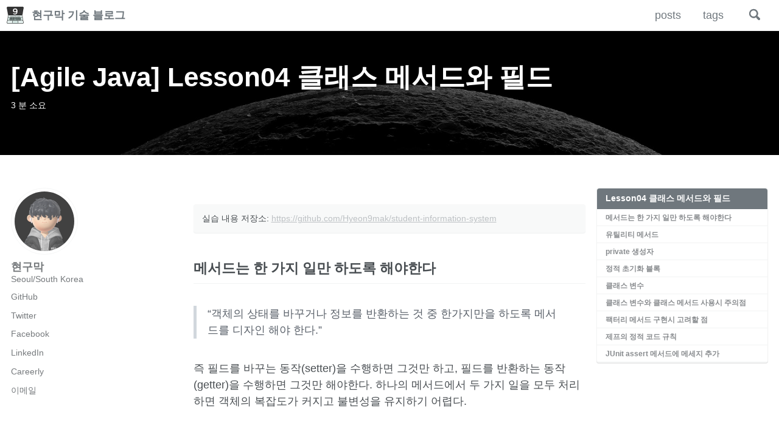

--- FILE ---
content_type: text/html; charset=utf-8
request_url: https://hyeon9mak.github.io/Agile-Java-Lesson04/
body_size: 8509
content:
<!doctype html>
<!--
  Minimal Mistakes Jekyll Theme 4.18.1 by Michael Rose
  Copyright 2013-2019 Michael Rose - mademistakes.com | @mmistakes
  Free for personal and commercial use under the MIT license
  https://github.com/mmistakes/minimal-mistakes/blob/master/LICENSE
-->
<html lang="ko" class="no-js">
  <head>
    <meta charset="utf-8">

<!-- begin _includes/seo.html --><title>[Agile Java] Lesson04 클래스 메서드와 필드 - 현구막 기술 블로그</title>
<meta name="description" content="실습 내용 저장소: https://github.com/Hyeon9mak/student-information-system  ">


  <meta name="author" content="현구막">


<meta property="og:type" content="article">
<meta property="og:locale" content="ko_KR">
<meta property="og:site_name" content="현구막 기술 블로그">
<meta property="og:title" content="[Agile Java] Lesson04 클래스 메서드와 필드">
<meta property="og:url" content="https://hyeon9mak.github.io/Agile-Java-Lesson04/">


  <meta property="og:description" content="실습 내용 저장소: https://github.com/Hyeon9mak/student-information-system  ">



  <meta property="og:image" content="https://hyeon9mak.github.io/assets/images/header_image.jpg">





  <meta property="article:published_time" content="2021-01-01T00:00:00+09:00">





  

  


<link rel="canonical" href="https://hyeon9mak.github.io/Agile-Java-Lesson04/">




<script type="application/ld+json">
  {
    "@context": "https://schema.org",
    
      "@type": "Person",
      "name": "현구막",
      "url": "https://hyeon9mak.github.io/"
    
  }
</script>






<!-- end _includes/seo.html -->


<link href="/feed.xml" type="application/atom+xml" rel="alternate" title="현구막 기술 블로그 Feed">

<!-- https://t.co/dKP3o1e -->
<meta name="viewport" content="width=device-width, initial-scale=1.0">

<script>
  document.documentElement.className = document.documentElement.className.replace(/\bno-js\b/g, '') + ' js ';
</script>

<!-- For all browsers -->
<link rel="stylesheet" href="/assets/css/main.css">

<!--[if IE]>
  <style>
    /* old IE unsupported flexbox fixes */
    .greedy-nav .site-title {
      padding-right: 3em;
    }
    .greedy-nav button {
      position: absolute;
      top: 0;
      right: 0;
      height: 100%;
    }
  </style>
<![endif]-->



    <!-- start custom head snippets -->

<!-- insert favicons. use https://realfavicongenerator.net/ -->
<link rel="apple-touch-icon" sizes="180x180" href="/apple-touch-icon.png">
<link rel="icon" type="image/png" sizes="32x32" href="/favicon-32x32.png">
<link rel="icon" type="image/png" sizes="16x16" href="/favicon-16x16.png">
<link rel="manifest" href="/site.webmanifest">
<link rel="mask-icon" href="/safari-pinned-tab.svg" color="#5bbad5">
<meta name="msapplication-TileColor" content="#da532c">
<meta name="theme-color" content="#ffffff">

<!-- ad-sense -->
<script async src="https://pagead2.googlesyndication.com/pagead/js/adsbygoogle.js?client=ca-pub-1205979598779342"
        crossorigin="anonymous"></script>

<!-- end custom head snippets -->

  </head>

  <body class="layout--single">
    <nav class="skip-links">
  <h2 class="screen-reader-text">Skip links</h2>
  <ul>
    <li><a href="#site-nav" class="screen-reader-shortcut">Skip to primary navigation</a></li>
    <li><a href="#main" class="screen-reader-shortcut">Skip to content</a></li>
    <li><a href="#footer" class="screen-reader-shortcut">Skip to footer</a></li>
  </ul>
</nav>

    <!--[if lt IE 9]>
<div class="notice--danger align-center" style="margin: 0;">You are using an <strong>outdated</strong> browser. Please <a href="https://browsehappy.com/">upgrade your browser</a> to improve your experience.</div>
<![endif]-->

    

<div class="masthead">
  <div class="masthead__inner-wrap">
    <div class="masthead__menu">
      <nav id="site-nav" class="greedy-nav">
        
          <a class="site-logo" href="/"><img src="/assets/images/9git_logo.png" alt=""></a>
        
        <a class="site-title" href="/">
          현구막 기술 블로그
          
        </a>
        <ul class="visible-links"><li class="masthead__menu-item">
              <a href="" >posts</a>
            </li><li class="masthead__menu-item">
              <a href="/tags/" >tags</a>
            </li></ul>
        
        <button class="search__toggle" type="button">
          <span class="visually-hidden">Toggle search</span>
          <svg class="icon" width="16" height="16" xmlns="http://www.w3.org/2000/svg" viewBox="0 0 15.99 16">
            <path d="M15.5,13.12L13.19,10.8a1.69,1.69,0,0,0-1.28-.55l-0.06-.06A6.5,6.5,0,0,0,5.77,0,6.5,6.5,0,0,0,2.46,11.59a6.47,6.47,0,0,0,7.74.26l0.05,0.05a1.65,1.65,0,0,0,.5,1.24l2.38,2.38A1.68,1.68,0,0,0,15.5,13.12ZM6.4,2A4.41,4.41,0,1,1,2,6.4,4.43,4.43,0,0,1,6.4,2Z" transform="translate(-.01)"></path>
          </svg>
        </button>
        
        <button class="greedy-nav__toggle hidden" type="button">
          <span class="visually-hidden">토글 메뉴</span>
          <div class="navicon"></div>
        </button>
        <ul class="hidden-links hidden"></ul>
      </nav>
    </div>
  </div>
</div>


    <div class="initial-content">
      












<div class="page__hero--overlay"
  style=" background-image: linear-gradient(rgba(0, 0, 0, 0.5), rgba(0, 0, 0, 0.5)), url('/assets/images/header_image.jpg');"
>
  
    <div class="wrapper">
      <h1 id="page-title" class="page__title" itemprop="headline">
        
          [Agile Java] Lesson04 클래스 메서드와 필드

        
      </h1>
      
      
        <p class="page__meta"><i class="far fa-clock" aria-hidden="true"></i> 




  3 분 소요

</p>
      
      
      
    </div>
  
  
</div>





<div id="main" role="main">
  
  <div class="sidebar sticky">
  


<div itemscope itemtype="https://schema.org/Person">

  
    <div class="author__avatar">
      

      
        <img src="/assets/images/9vatar.png" alt="현구막" itemprop="image">
      
    </div>
  

  <div class="author__content">
    
      <h3 class="author__name" itemprop="name">현구막</h3>
    
    
  </div>

  <div class="author__urls-wrapper">
    <button class="btn btn--inverse">팔로우</button>
    <ul class="author__urls social-icons">
      
        <li itemprop="homeLocation" itemscope itemtype="https://schema.org/Place">
          <i class="fas fa-fw fa-map-marker-alt" aria-hidden="true"></i> <span itemprop="name">Seoul/South Korea</span>
        </li>
      

      
        
          
            <li><a href="https://github.com/Hyeon9mak/" rel="nofollow noopener noreferrer"><i class="fab fa-fw fa-github" aria-hidden="true"></i> GitHub</a></li>
          
        
          
            <li><a href="https://twitter.com/hyeon9mak" rel="nofollow noopener noreferrer"><i class="fab fa-fw fa-twitter-square" aria-hidden="true"></i> Twitter</a></li>
          
        
          
            <li><a href="https://facebook.com/Hyeon9mak" rel="nofollow noopener noreferrer"><i class="fab fa-fw fa-facebook-square" aria-hidden="true"></i> Facebook</a></li>
          
        
          
            <li><a href="https://www.linkedin.com/in/hyeon9mak" rel="nofollow noopener noreferrer"><i class="fab fa-fw fa-linkedin" aria-hidden="true"></i> LinkedIn</a></li>
          
        
          
            <li><a href="https://careerly.co.kr/profiles/489909" rel="nofollow noopener noreferrer"><i class="fas fa-fw fa-link" aria-hidden="true"></i> Careerly</a></li>
          
        
      

      

      
        <li>
          <a href="mailto:jinha3507@gmail.com">
            <meta itemprop="email" content="jinha3507@gmail.com" />
            <i class="fas fa-fw fa-envelope-square" aria-hidden="true"></i> 이메일
          </a>
        </li>
      

      

      

      

      

      

      

      

      

      

      

      

      

      

      

      

      

      

      

      

      

      

      

      <!--
  <li>
    <a href="http://link-to-whatever-social-network.com/user/" itemprop="sameAs" rel="nofollow noopener noreferrer">
      <i class="fas fa-fw" aria-hidden="true"></i> Custom Social Profile Link
    </a>
  </li>
-->
    </ul>
  </div>
</div>

  
  </div>



  <article class="page" itemscope itemtype="https://schema.org/CreativeWork">
    
    <meta itemprop="headline"
          content="[Agile Java] Lesson04 클래스 메서드와 필드">
    
    
    <meta itemprop="description"
          content="실습 내용 저장소: https://github.com/Hyeon9mak/student-information-system">
    
    
    <meta itemprop="datePublished" content="2021-01-01T00:00:00+09:00">
    
    

    <div class="page__inner-wrap">
      

      <section class="page__content" itemprop="text">
        
        <aside class="sidebar__right sticky">
          <nav class="toc">
            <header><h4 class="nav__title"><i
                class="fas fa-file-alt"></i> Lesson04 클래스 메서드와 필드</h4>
            </header>
            <ul class="toc__menu">
  <li><a href="#메서드는-한-가지-일만-하도록-해야한다">메서드는 한 가지 일만 하도록 해야한다</a></li>
  <li><a href="#유틸리티-메서드">유틸리티 메서드</a></li>
  <li><a href="#private-생성자">private 생성자</a></li>
  <li><a href="#정적-초기화-블록">정적 초기화 블록</a></li>
  <li><a href="#클래스-변수">클래스 변수</a></li>
  <li><a href="#클래스-변수와-클래스-메서드-사용시-주의점">클래스 변수와 클래스 메서드 사용시 주의점</a></li>
  <li><a href="#팩터리-메서드-구현시-고려할-점">팩터리 메서드 구현시 고려할 점</a></li>
  <li><a href="#제프의-정적-코드-규칙">제프의 정적 코드 규칙</a></li>
  <li><a href="#junit-assert-메서드에-메세지-추가">JUnit assert 메서드에 메세지 추가</a></li>
</ul>

          </nav>
        </aside>
        
        <p class="notice">실습 내용 저장소: <a href="https://github.com/Hyeon9mak/student-information-system">https://github.com/Hyeon9mak/student-information-system</a></p>

<h2 id="메서드는-한-가지-일만-하도록-해야한다">메서드는 한 가지 일만 하도록 해야한다</h2>
<blockquote>
  <p>“객체의 상태를 바꾸거나 정보를 반환하는 것 중 한가지만을 하도록 메서드를 디자인 해야 한다.”</p>
</blockquote>

<p>즉 필드를 바꾸는 동작(setter)을 수행하면 그것만 하고, 
필드를 반환하는 동작(getter)을 수행하면 그것만 해야한다. 하나의 메서드에서 
두 가지 일을 모두 처리하면 객체의 복잡도가 커지고 불변성을 유지하기 어렵다.</p>

<p><br /></p>

<h2 id="유틸리티-메서드">유틸리티 메서드</h2>
<p>인수를 전달 받아 인수에 대한 연산만 진행한 후 (필드 데이터를 건드리지 않음) 반환하는 메서드를 
<strong>유틸리티 메서드</strong> 라고 부른다.</p>

<p class="notice">이러한 유틸리티 메서드가 반복되는 패턴을 <strong>함수형 프로그래밍 패턴</strong>이라 부른다.</p>

<p>단순히 유틸리티 메서드를 사용하기 위해 객체(인스턴스)를 생성하는 것은 여러 상태에 놓인 필드 데이터를 
조작할 일이 없으므로 의미가 없다. 그러므로 유틸리티 메서드는 클래스 메서드(static)로 만드는 것이 좋다.</p>

<p><br /></p>

<h2 id="private-생성자">private 생성자</h2>
<p>생성자를 <code class="language-plaintext highlighter-rouge">private</code>로 선언하면 클래스 내부의 코드에서만 새로운 인스턴스를 생성할 수 있다. 
불필요한 인스턴스가 중복 생성되는 것을 막을 수 있을 뿐만 아니라, 팩터리 메서드를 통해 
생성자가 인자를 통해 어떤 필드 데이터를 초기화 하는지까지 메서드 네이밍을 통해 밝힐 수 있다. 
자세한 내용은 <a href="https://hyeon9mak.github.io/Effective-Java-item1/">이펙티브 자바 아이템 1</a> 을 참고하면 좋다.</p>

<p><br /></p>

<h2 id="정적-초기화-블록">정적 초기화 블록</h2>
<p>생성자는 클래스의 인스턴스를 생성할 때 실행된다. 그러나 때때로 JVM이 처음 클래스를 읽어 들일 때 
초기화를 진행시키기 원하는 경우가 생길 것이다. 이 때 <strong>정적(static) 초기화 블록</strong>을 이용하면 된다.</p>

<div class="language-java highlighter-rouge"><div class="highlight"><pre class="highlight"><code><span class="c1">// 예시 코드</span>
<span class="kn">import</span> <span class="nn">java.util.Date</span><span class="o">;</span>
<span class="kd">public</span> <span class="kd">class</span> <span class="nc">St</span> <span class="o">{</span>

    <span class="kd">static</span> <span class="o">{</span>        <span class="c1">// 정적 초기화 블록</span>
        <span class="kt">long</span> <span class="n">now</span> <span class="o">=</span> <span class="nc">System</span><span class="o">.</span><span class="na">currentTimeMillis</span><span class="o">();</span>
        <span class="n">then</span> <span class="o">=</span> <span class="k">new</span> <span class="nc">Date</span><span class="o">(</span><span class="n">now</span> <span class="o">+</span> <span class="mi">86400000</span><span class="o">);</span>
    <span class="o">}</span>

    <span class="kd">public</span> <span class="kd">static</span> <span class="nc">Date</span> <span class="n">then</span><span class="o">;</span>

<span class="o">}</span>
</code></pre></div></div>

<p>정적 초기화 블록은 클래스 코드 내에서 메서드나 생성자 내부가 아니라면 어디든지 위치 시킬 수 있다. 
단, 주의할 점으로 정적 초기화 블록은 예외를 발생시켜서는 안된다.</p>

<p><br /></p>

<h2 id="클래스-변수">클래스 변수</h2>
<p>클래스(static) 변수는 일반적인 인스턴스 변수와 유효기간이 다르다. 
인스턴스 변수는 객체가 유지되는 동안 유효하지만, 클래스 변수는 다른 코드에서 클래스를 처음 참조하면 생성되고 유지된다. 
클래스 변수는 메모리 상에서 클래스 하나당 한 개씩만 유지될 수 있다.</p>

<p>클래스 변수는 보통 인스턴스의 개수를 추적하거나, 인스턴스를 생성하지 않고 연산을 진행하기 위해 
사용하곤 한다. 이 때문에 책에서는 아래와 같은 예시로 설명을 하고 있다.</p>

<blockquote>
  <p>“Counter 클래스를 만들어서 생성된 인스턴스의 개수를 추적하는 것은 낭비이다.”</p>
</blockquote>

<p>단순히 인스턴스 ‘개수’만을 추적하기 위해선 낭비지만, 인스턴스들을 
<code class="language-plaintext highlighter-rouge">ArrayList</code>와 같은 <code class="language-plaintext highlighter-rouge">Collection</code> 자료구조에 삽입하는 형태를 취한다면 이야기가 달라진다. 
바로 <strong>일급 컬렉션</strong> 형태를 가질 수 있게 되는 것이다. 
일급 컬렉션 형태를 가지게 된다면 <code class="language-plaintext highlighter-rouge">Collection</code> 자료구조가 제공하는 Count 메서드를 통해 개수도 파악할 수 있다. 
이러한 일급 컬렉션 필드를 클래스 변수로 선언하면 된다.</p>

<p>다른 클래스 변수와 마찬가지로, 일급 컬렉션 필드 역시 <code class="language-plaintext highlighter-rouge">public</code>으로 직접 접근을 허용하는 것은 절대 옳지 못하다. 
<code class="language-plaintext highlighter-rouge">private</code> 로 숨긴 후, 여러가지 기능들을 메서드 형태로 제공해서 <strong>“객체에 메세지를 보내라”</strong> 규칙까지 지키는 효과를 누리자.</p>

<p><br /></p>

<h2 id="클래스-변수와-클래스-메서드-사용시-주의점">클래스 변수와 클래스 메서드 사용시 주의점</h2>
<p>클래스 메서드를 사용할 떄는 <strong>무조건 클래스 명을 기입하는 것이 좋다</strong>.</p>

<div class="language-java highlighter-rouge"><div class="highlight"><pre class="highlight"><code><span class="nc">CourseSession</span><span class="o">(</span><span class="nc">String</span> <span class="n">department</span><span class="o">,</span> <span class="nc">String</span> <span class="n">number</span><span class="o">,</span> <span class="nc">Date</span> <span class="n">startDate</span><span class="o">)</span> <span class="o">{</span>
    <span class="k">this</span><span class="o">.</span><span class="na">department</span> <span class="o">=</span> <span class="n">department</span><span class="o">;</span>
    <span class="k">this</span><span class="o">.</span><span class="na">number</span> <span class="o">=</span> <span class="n">number</span><span class="o">;</span>
    <span class="k">this</span><span class="o">.</span><span class="na">startDate</span> <span class="o">=</span> <span class="n">startDate</span><span class="o">;</span>
    <span class="c1">// inrementCount(); 이렇게 사용하지 않는다!</span>
    <span class="nc">CourseSession</span><span class="o">.</span><span class="na">incrementCount</span><span class="o">();</span>
<span class="o">}</span>
</code></pre></div></div>

<p><code class="language-plaintext highlighter-rouge">incrementCount</code>가 클래스 메소드임을 클래스명 기입을 통해 밝힘으로서 의도를 명확히 하는 것이다. 
클래스 변수 또한 마찬가지다. 다른 클래스에서 사용할 때 클래스명을 기입하지 않으면 혼란을 초래할 수 있다.</p>

<p><br /></p>

<h2 id="팩터리-메서드-구현시-고려할-점">팩터리 메서드 구현시 고려할 점</h2>
<p>생성자는 인스턴스 생성과 동시에 <strong>필드의 값을 초기화 하는 것</strong>으로 주 된 목적을 가진다. 
이 때문에 필드의 값을 초기화하는데 필요한 데이터들을 검증하는 등의 과정은 
팩터리 메서드로 이동 시키고, 생성자에서는 주 목적만 철저히 수행하도록 하는 것이 어울린다.</p>

<p class="notice">우테코 프리코스를 진행하는 과정에서 필드 데이터 검증 메서드가 <code class="language-plaintext highlighter-rouge">static</code>이 된다는 것을 이상하게 여겨서 
생성자 쪽에서 검증을 진행했는데, 이번 Lesson04 초반에서 배운 유틸리티 메서드의 특성을 생각하면 
검증 메서드는 필드 데이터를 변환하지 않으므로 <code class="language-plaintext highlighter-rouge">static</code>이 맞다는 것을 새삼 느낀다.</p>

<p><br /></p>

<h2 id="제프의-정적-코드-규칙">제프의 정적 코드 규칙</h2>
<blockquote>
  <p>“정적 코드가 필요해질 때까지 정적 코드를 사용하지 않는다.”</p>
</blockquote>

<p><code class="language-plaintext highlighter-rouge">static</code>에 대해 이해하기 전까진 사용하지 말라는 규칙이다. 우테코 프리코스 1주차 미션 중 
<code class="language-plaintext highlighter-rouge">static</code>에 대한 이해가 전무한 상태로 미션을 진행하다보니 결국 <code class="language-plaintext highlighter-rouge">static</code>으로 떡칠 된 
프로그램이 완성되게 되었던게 기억난다. 역시 까불지 말고 자바 기본서부터 읽었어야 했다. 😅</p>

<p><br /></p>

<h2 id="junit-assert-메서드에-메세지-추가">JUnit assert 메서드에 메세지 추가</h2>
<div class="language-java highlighter-rouge"><div class="highlight"><pre class="highlight"><code><span class="n">assertTrue</span><span class="o">(</span><span class="s">"not enough for FT status"</span><span class="o">,</span> <span class="n">student</span><span class="o">.</span><span class="na">isFullTime</span><span class="o">());</span>
</code></pre></div></div>

<p>JUnit의 <code class="language-plaintext highlighter-rouge">assert...</code> 메서드들에는 메세지를 추가할 수 있는 인자 공간을 제공한다. 
메세지 인자 추가를 통해 보다 더 명확한 테스트 의도를 밝힐 수 있다. 
혹은 테스트 메서드 자체의 네이밍을 통해 테스트 의도를 명확히 밝힐 수 있도록 하자.</p>

<p><br /></p>


        
      </section>

      <footer class="page__meta">
        
        
  


  
  
  

  <p class="page__taxonomy">
    <strong><i class="fas fa-fw fa-tags" aria-hidden="true"></i> 태그: </strong>
    <span itemprop="keywords">
    
      
      
      <a href="/tags/#agile-java" class="page__taxonomy-item" rel="tag">Agile Java</a><span class="sep">, </span>
    
      
      
      <a href="/tags/#java" class="page__taxonomy-item" rel="tag">Java</a><span class="sep">, </span>
    
      
      
      <a href="/tags/#reading-books" class="page__taxonomy-item" rel="tag">reading books</a>
    
    </span>
  </p>




        
        <p class="page__date"><strong><i class="fas fa-fw fa-calendar-alt" aria-hidden="true"></i>
          업데이트:</strong>
          <time datetime="2021-01-01T00:00:00+09:00">January 1, 2021
          </time>
        </p>
        
      </footer>

      <section class="page__share">
  
    <h4 class="page__share-title">공유하기</h4>
  

  <a href="https://twitter.com/intent/tweet?text=%5BAgile+Java%5D+Lesson04+%ED%81%B4%EB%9E%98%EC%8A%A4+%EB%A9%94%EC%84%9C%EB%93%9C%EC%99%80+%ED%95%84%EB%93%9C%20https%3A%2F%2Fhyeon9mak.github.io%2FAgile-Java-Lesson04%2F" class="btn btn--twitter" onclick="window.open(this.href, 'window', 'left=20,top=20,width=500,height=500,toolbar=1,resizable=0'); return false;" title="공유하기 Twitter"><i class="fab fa-fw fa-twitter" aria-hidden="true"></i><span> Twitter</span></a>

  <a href="https://www.facebook.com/sharer/sharer.php?u=https%3A%2F%2Fhyeon9mak.github.io%2FAgile-Java-Lesson04%2F" class="btn btn--facebook" onclick="window.open(this.href, 'window', 'left=20,top=20,width=500,height=500,toolbar=1,resizable=0'); return false;" title="공유하기 Facebook"><i class="fab fa-fw fa-facebook" aria-hidden="true"></i><span> Facebook</span></a>

  <a href="https://www.linkedin.com/shareArticle?mini=true&url=https%3A%2F%2Fhyeon9mak.github.io%2FAgile-Java-Lesson04%2F" class="btn btn--linkedin" onclick="window.open(this.href, 'window', 'left=20,top=20,width=500,height=500,toolbar=1,resizable=0'); return false;" title="공유하기 LinkedIn"><i class="fab fa-fw fa-linkedin" aria-hidden="true"></i><span> LinkedIn</span></a>
</section>


      
  <nav class="pagination">
    
      <a href="/%EC%9A%B0%EC%95%84%ED%95%9C%ED%85%8C%ED%81%AC%EC%BD%94%EC%8A%A4-3%EA%B8%B0-%EC%B5%9C%EC%A2%85-%ED%95%A9%EA%B2%A9/" class="pagination--pager" title="우아한테크코스 3기 최종 합격
">이전</a>
    
    
      <a href="/github-default-branch-main/" class="pagination--pager" title="Github default branch 가 main으로 나온다.
">다음</a>
    
  </nav>

    </div>

    
    <div class="page__comments">
  
  
      <h4 class="page__comments-title">댓글남기기</h4>
      <section id="giscus-comments"></section>
    
</div>

    
  </article>

  
  
  <div class="page__related">
    <h4 class="page__related-title">참고</h4>
    <div class="grid__wrapper">
      
      



<div class="grid__item">
  <article class="archive__item" itemscope itemtype="https://schema.org/CreativeWork">
    
      <div class="archive__item-teaser">
        <img src=
          
            "/assets/images/9git.png"
          
          alt="">
      </div>
    
    <h2 class="archive__item-title" itemprop="headline">
      
        <a href="/webflux-blockhound-guide/" rel="permalink">WebFlux 환경에서 BlockHound 를 통해 blocking call 탐지하기
</a>
      
    </h2>
<!--
    
      <p class="page__meta"><i class="far fa-clock" aria-hidden="true"></i> 




  5 분 소요

</p>
    
-->
    
    <p class="page__meta"><i class="far fa-fw fa-calendar-alt" aria-hidden="true"></i> January 06 2026</p>
    
    <p class="archive__item-excerpt" itemprop="description">🐕 Spring WebFlux 와 BlockHound

</p>
  </article>
</div>

      
      



<div class="grid__item">
  <article class="archive__item" itemscope itemtype="https://schema.org/CreativeWork">
    
      <div class="archive__item-teaser">
        <img src=
          
            "/assets/images/9git.png"
          
          alt="">
      </div>
    
    <h2 class="archive__item-title" itemprop="headline">
      
        <a href="/kafka-producer-message-resend-strategy/" rel="permalink">Kafka Producer 는 message 재전송시 어떤 partition 을 선택할까?
</a>
      
    </h2>
<!--
    
      <p class="page__meta"><i class="far fa-clock" aria-hidden="true"></i> 




  2 분 소요

</p>
    
-->
    
    <p class="page__meta"><i class="far fa-fw fa-calendar-alt" aria-hidden="true"></i> December 14 2025</p>
    
    <p class="archive__item-excerpt" itemprop="description">Kafka 스터디 중 Producer 의 message 재전송 동작에 대해 궁금증이 생겨 시작해본 실험.
실험 결과 및 코드는 https://github.com/Hyeon9mak/lab/tree/master/spring-kafka 에서 확인할 수 있다.

</p>
  </article>
</div>

      
      



<div class="grid__item">
  <article class="archive__item" itemscope itemtype="https://schema.org/CreativeWork">
    
      <div class="archive__item-teaser">
        <img src=
          
            "/assets/images/9git.png"
          
          alt="">
      </div>
    
    <h2 class="archive__item-title" itemprop="headline">
      
        <a href="/home-server-web-server-and-dns/" rel="permalink">홈 서버 구축기 - 웹서버 추가와 DNS 설정
</a>
      
    </h2>
<!--
    
      <p class="page__meta"><i class="far fa-clock" aria-hidden="true"></i> 




  3 분 소요

</p>
    
-->
    
    <p class="page__meta"><i class="far fa-fw fa-calendar-alt" aria-hidden="true"></i> October 07 2025</p>
    
    <p class="archive__item-excerpt" itemprop="description">💾 홈 서버 구축 목표

</p>
  </article>
</div>

      
      



<div class="grid__item">
  <article class="archive__item" itemscope itemtype="https://schema.org/CreativeWork">
    
      <div class="archive__item-teaser">
        <img src=
          
            "/assets/images/9git.png"
          
          alt="">
      </div>
    
    <h2 class="archive__item-title" itemprop="headline">
      
        <a href="/home-server-cicd-workflow/" rel="permalink">홈 서버 구축기 - CI/CD 파이프라인 구축
</a>
      
    </h2>
<!--
    
      <p class="page__meta"><i class="far fa-clock" aria-hidden="true"></i> 




  8 분 소요

</p>
    
-->
    
    <p class="page__meta"><i class="far fa-fw fa-calendar-alt" aria-hidden="true"></i> September 09 2025</p>
    
    <p class="archive__item-excerpt" itemprop="description">💾 홈 서버 구축 목표

</p>
  </article>
</div>

      
    </div>
  </div>
  
  
</div>

    </div>

    
      <div class="search-content">
        <div class="search-content__inner-wrap"><form class="search-content__form" onkeydown="return event.key != 'Enter';">
    <label class="sr-only" for="search">
      Enter your search term...
    </label>
    <input type="search" id="search" class="search-input" tabindex="-1" placeholder="검색어를 입력하세요..." />
  </form>
  <div id="results" class="results"></div></div>

      </div>
    

    <div id="footer" class="page__footer">
      <footer>
        <!-- start custom footer snippets -->

<!-- end custom footer snippets -->
        <div class="page__footer-follow">
  <ul class="social-icons">
    
      <li><strong>팔로우:</strong></li>
    

    
      
        
          <li><a href="https://github.com/Hyeon9mak/" rel="nofollow noopener noreferrer"><i class="fab fa-fw fa-github" aria-hidden="true"></i> GitHub</a></li>
        
      
        
          <li><a href="https://twitter.com/hyeon9mak" rel="nofollow noopener noreferrer"><i class="fab fa-fw fa-twitter-square" aria-hidden="true"></i> Twitter</a></li>
        
      
        
          <li><a href="https://facebook.com/Hyeon9mak" rel="nofollow noopener noreferrer"><i class="fab fa-fw fa-facebook-square" aria-hidden="true"></i> Facebook</a></li>
        
      
        
          <li><a href="https://www.linkedin.com/in/hyeon9mak" rel="nofollow noopener noreferrer"><i class="fab fa-fw fa-linkedin" aria-hidden="true"></i> LinkedIn</a></li>
        
      
        
          <li><a href="https://careerly.co.kr/profiles/489909" rel="nofollow noopener noreferrer"><i class="fas fa-fw fa-link" aria-hidden="true"></i> Careerly</a></li>
        
      
    

    <li><a href="/feed.xml"><i class="fas fa-fw fa-rss-square" aria-hidden="true"></i> 피드</a></li>
  </ul>
</div>

<div class="page__footer-copyright">&copy; 2026 현구막. Powered by <a href="https://jekyllrb.com" rel="nofollow">Jekyll</a> &amp; <a href="https://mademistakes.com/work/minimal-mistakes-jekyll-theme/" rel="nofollow">Minimal Mistakes</a>.</div>

      </footer>
    </div>

    
  <script src="/assets/js/main.min.js"></script>
  <script src="https://kit.fontawesome.com/4eee35f757.js"></script>




<script src="/assets/js/lunr/lunr.min.js"></script>
<script src="/assets/js/lunr/lunr-store.js"></script>
<script src="/assets/js/lunr/lunr-en.js"></script>




  <!-- Global site tag (gtag.js) - Google Analytics -->
<script async src="https://www.googletagmanager.com/gtag/js?id=UA-157445169-1"></script>
<script>
  window.dataLayer = window.dataLayer || [];
  function gtag(){dataLayer.push(arguments);}
  gtag('js', new Date());

  gtag('config', 'UA-157445169-1', { 'anonymize_ip': false});
</script>






      <script>
  'use strict';

  (function () {
    var commentContainer = document.querySelector('#giscus-comments');

    if (!commentContainer) {
      return;
    }

    var script = document.createElement('script');
    script.setAttribute('src', 'https://giscus.app/client.js');
    script.setAttribute('data-repo', 'Hyeon9mak/Hyeon9mak.github.io');
    script.setAttribute('data-repo-id', 'MDEwOlJlcG9zaXRvcnkyMzcxNzExMzk=');
    script.setAttribute('data-category', 'Blog comments');
    script.setAttribute('data-category-id', 'DIC_kwDODiLxw84CUl7Z');
    script.setAttribute('data-mapping', 'pathname');
    script.setAttribute('data-strict', '0');
    script.setAttribute('data-reactions-enabled', '1');
    script.setAttribute('data-emit-metadata', '0');
    script.setAttribute('data-input-position', 'bottom');
    script.setAttribute('data-theme', 'light');
    script.setAttribute('data-lang', 'ko');
    script.setAttribute('crossorigin', 'anonymous');
    commentContainer.appendChild(script);
  })();
</script>

  





  </body>
</html>


--- FILE ---
content_type: text/html; charset=utf-8
request_url: https://giscus.app/ko/widget?origin=https%3A%2F%2Fhyeon9mak.github.io%2FAgile-Java-Lesson04%2F&session=&theme=light&reactionsEnabled=1&emitMetadata=0&inputPosition=bottom&repo=Hyeon9mak%2FHyeon9mak.github.io&repoId=MDEwOlJlcG9zaXRvcnkyMzcxNzExMzk%3D&category=Blog+comments&categoryId=DIC_kwDODiLxw84CUl7Z&strict=0&description=%EC%8B%A4%EC%8A%B5+%EB%82%B4%EC%9A%A9+%EC%A0%80%EC%9E%A5%EC%86%8C%3A+https%3A%2F%2Fgithub.com%2FHyeon9mak%2Fstudent-information-system++&backLink=https%3A%2F%2Fhyeon9mak.github.io%2FAgile-Java-Lesson04%2F&term=Agile-Java-Lesson04%2F
body_size: 2425
content:
<!DOCTYPE html><html dir="ltr" lang="ko"><head><meta charset="utf-8"/><meta name="viewport" content="width=device-width"/><base target="_top"/><title>giscus</title><meta name="next-head-count" content="4"/><link rel="icon" href="/favicon.ico"/><link rel="preconnect" href="https://api.github.com"/><link rel="preconnect" href="https://avatars3.githubusercontent.com"/><link rel="apple-touch-icon" sizes="180x180" href="/apple-touch-icon.png"/><link rel="icon" type="image/png" sizes="32x32" href="/favicon-32x32.png"/><link rel="icon" type="image/png" sizes="16x16" href="/favicon-16x16.png"/><meta name="color-scheme" content="light dark"/><link rel="manifest" href="/site.webmanifest"/><link rel="stylesheet" href="/themes/light.css" crossorigin="anonymous" id="giscus-theme"/><link rel="preload" href="/_next/static/css/1ba63f4f1b975b30.css" as="style"/><link rel="stylesheet" href="/_next/static/css/1ba63f4f1b975b30.css" data-n-g/><noscript data-n-css></noscript><script defer noModule src="/_next/static/chunks/polyfills-c67a75d1b6f99dc8.js"></script><script src="/_next/static/chunks/webpack-6b2584c51f2fda40.js" defer></script><script src="/_next/static/chunks/framework-821422f1c2a18a27.js" defer></script><script src="/_next/static/chunks/main-150a3b60f55bb087.js" defer></script><script src="/_next/static/chunks/pages/_app-6f740f846599cb46.js" defer></script><script src="/_next/static/chunks/727f57db-503fa32904b535ea.js" defer></script><script src="/_next/static/chunks/3006-c974b2cdab4c9b95.js" defer></script><script src="/_next/static/chunks/4947-ef88ba5ef051af3d.js" defer></script><script src="/_next/static/chunks/pages/widget-20a96669d847c90c.js" defer></script><script src="/_next/static/B2TzKKc1N7YSxPu-MsW3V/_buildManifest.js" defer></script><script src="/_next/static/B2TzKKc1N7YSxPu-MsW3V/_ssgManifest.js" defer></script></head><body><div id="__next"><main data-theme="light" class="w-full mx-auto"><div class="gsc-loading"><div class="gsc-loading-image"></div><span class="gsc-loading-text color-fg-muted">댓글 불러오는 중…</span></div></main></div><script id="__NEXT_DATA__" type="application/json">{"props":{"pageProps":{"origin":"https://hyeon9mak.github.io/Agile-Java-Lesson04/","session":"","repo":"Hyeon9mak/Hyeon9mak.github.io","term":"Agile-Java-Lesson04/","category":"Blog comments","number":0,"strict":false,"repoId":"MDEwOlJlcG9zaXRvcnkyMzcxNzExMzk=","categoryId":"DIC_kwDODiLxw84CUl7Z","description":"실습 내용 저장소: https://github.com/Hyeon9mak/student-information-system  ","reactionsEnabled":true,"emitMetadata":false,"inputPosition":"bottom","defaultCommentOrder":"oldest","theme":"light","originHost":"https://hyeon9mak.github.io","backLink":"https://hyeon9mak.github.io/Agile-Java-Lesson04/","__lang":"ko","__namespaces":{"common":{"reactions":{"0":"반응 {{count}}개","one":"반응 {{count}}개","other":"반응 {{count}}개"},"comment":"댓글 등록","comments":{"0":"댓글 {{count}}개","one":"댓글 {{count}}개","other":"댓글 {{count}}개"},"reply":"답글 등록","replies":{"0":"답글 {{count}}개","one":"답글 {{count}}개","other":"답글 {{count}}{{plus}}개"},"upvotes":{"0":"추천 {{count}}개","one":"추천 {{count}}개","other":"추천 {{count}}개"},"hiddenItems":{"0":"숨겨진 항목 {{count}}개","one":"숨겨진 항목 {{count}}개","other":"숨겨진 항목 {{count}}개"},"genericError":"오류 발생: {{message}}","loadMore":"더 불러오기","loading":"불러오는 중","loadingComments":"댓글 불러오는 중…","loadingPreview":"미리보기 불러오는 중…","poweredBy":"– Powered by \u003ca\u003egiscus\u003c/a\u003e","oldest":"오래된 순","newest":"새로운 순","showPreviousReplies":{"0":"이전 답글 {{count}}개 더 보기","one":"이전 답글 {{count}}개 더 보기","other":"이전 답글 {{count}}개 더 보기"},"seePreviousRepliesOnGitHub":{"0":"GitHub에서 이전 답글 {{count}}개 더 보기","one":"GitHub에서 이전 답글 {{count}}개 더 보기","other":"GitHub에서 이전 답글 {{count}}개 더 보기"},"edited":"수정됨","thisCommentWasDeleted":"이 댓글은 삭제됐습니다.","thisCommentWasMinimized":"이 댓글은 축소됐습니다.","thisCommentWasHidden":"이 댓글은 숨겨졌습니다.","write":"작성하기","preview":"미리보기","enableFixedWidth":"편집기에서 고정폭 글꼴 사용","disableFixedWidth":"편집기에서 고정폭 글꼴 사용 안 함","lastEditedAt":"{{date}}에 마지막으로 수정됨","writeAComment":"댓글 작성하기","signInToComment":"로그인하고 댓글 작성하기","stylingWithMarkdownIsSupported":"마크다운 형식 지원","signOut":"로그아웃","cancel":"취소","signInWithGitHub":"GitHub으로 로그인","writeAReply":"답글 작성하기","upvote":"추천","youMustBeSignedInToUpvote":"추천하려면 로그인해야 합니다.","addReactions":"반응 추가","pleaseWait":"잠시만 기다려주세요…","pickYourReaction":"반응을 고르세요","addTheReaction":"{{reaction}} 반응 추가","removeTheReaction":"{{reaction}} 반응 제거","signInToAddYourReaction":"\u003ca\u003e로그인\u003c/a\u003e하고 반응을 남기세요.","youMustBeSignedInToAddReactions":"반응을 남기려면 로그인해야 합니다.","peopleReactedWith":{"0":"{{count}}명이 {{reaction}} {{emoji}}로 반응함","one":"{{count}}명이 {{reaction}} {{emoji}}로 반응함","other":"{{count}}명이 {{reaction}} {{emoji}}로 반응함"},"emoji":"이모지","nothingToPreview":"미리볼 내용이 없습니다.","THUMBS_UP":"+1","THUMBS_DOWN":"-1","LAUGH":"웃음","HOORAY":"만세","CONFUSED":"혼란","HEART":"하트","ROCKET":"로켓","EYES":"눈","COLLABORATOR":"공저자","CONTRIBUTOR":"기여자","FIRST_TIMER":"첫 참여자","FIRST_TIME_CONTRIBUTOR":"첫 기여자","MANNEQUIN":"마네킹","MEMBER":"멤버","NONE":"없음","OWNER":"소유자","APP":"앱"}}},"__N_SSP":true},"page":"/widget","query":{"origin":"https://hyeon9mak.github.io/Agile-Java-Lesson04/","session":"","theme":"light","reactionsEnabled":"1","emitMetadata":"0","inputPosition":"bottom","repo":"Hyeon9mak/Hyeon9mak.github.io","repoId":"MDEwOlJlcG9zaXRvcnkyMzcxNzExMzk=","category":"Blog comments","categoryId":"DIC_kwDODiLxw84CUl7Z","strict":"0","description":"실습 내용 저장소: https://github.com/Hyeon9mak/student-information-system  ","backLink":"https://hyeon9mak.github.io/Agile-Java-Lesson04/","term":"Agile-Java-Lesson04/"},"buildId":"B2TzKKc1N7YSxPu-MsW3V","isFallback":false,"gssp":true,"locale":"ko","locales":["en","ar","be","bg","ca","cs","da","de","eo","es","eu","fa","fr","gr","gsw","hbs","he","hu","id","it","ja","kh","ko","nl","pl","pt","ro","ru","th","tr","vi","uk","uz","zh-CN","zh-Hans","zh-Hant","zh-TW","zh-HK"],"defaultLocale":"en","scriptLoader":[]}</script></body></html>

--- FILE ---
content_type: text/html; charset=utf-8
request_url: https://www.google.com/recaptcha/api2/aframe
body_size: 269
content:
<!DOCTYPE HTML><html><head><meta http-equiv="content-type" content="text/html; charset=UTF-8"></head><body><script nonce="JYQGlOg63SJSLG0XM4JHLg">/** Anti-fraud and anti-abuse applications only. See google.com/recaptcha */ try{var clients={'sodar':'https://pagead2.googlesyndication.com/pagead/sodar?'};window.addEventListener("message",function(a){try{if(a.source===window.parent){var b=JSON.parse(a.data);var c=clients[b['id']];if(c){var d=document.createElement('img');d.src=c+b['params']+'&rc='+(localStorage.getItem("rc::a")?sessionStorage.getItem("rc::b"):"");window.document.body.appendChild(d);sessionStorage.setItem("rc::e",parseInt(sessionStorage.getItem("rc::e")||0)+1);localStorage.setItem("rc::h",'1768485047614');}}}catch(b){}});window.parent.postMessage("_grecaptcha_ready", "*");}catch(b){}</script></body></html>

--- FILE ---
content_type: application/javascript; charset=utf-8
request_url: https://hyeon9mak.github.io/assets/js/lunr/lunr-en.js
body_size: 258
content:
var idx = lunr(function () {
  this.field('title')
  this.field('excerpt')
  this.field('categories')
  this.field('tags')
  this.ref('id')

  this.pipeline.remove(lunr.trimmer)

  for (var item in store) {
    this.add({
      title: store[item].title,
      excerpt: store[item].excerpt,
      categories: store[item].categories,
      tags: store[item].tags,
      id: item
    })
  }
});

$(document).ready(function() {
  $('input#search').on('keyup', function () {
    var resultdiv = $('#results');
    var query = $(this).val().toLowerCase();
    var result =
      idx.query(function (q) {
        query.split(lunr.tokenizer.separator).forEach(function (term) {
          q.term(term, { boost: 100 })
          if(query.lastIndexOf(" ") != query.length-1){
            q.term(term, {  usePipeline: false, wildcard: lunr.Query.wildcard.TRAILING, boost: 10 })
          }
          if (term != ""){
            q.term(term, {  usePipeline: false, editDistance: 1, boost: 1 })
          }
        })
      });
    resultdiv.empty();
    resultdiv.prepend('<p class="results__found">'+result.length+' 개 결과 발견</p>');
    for (var item in result) {
      var ref = result[item].ref;
      if(store[ref].teaser){
        var searchitem =
          '<div class="list__item">'+
            '<article class="archive__item" itemscope itemtype="https://schema.org/CreativeWork">'+
              '<h2 class="archive__item-title" itemprop="headline">'+
                '<a href="'+store[ref].url+'" rel="permalink">'+store[ref].title+'</a>'+
              '</h2>'+
              '<div class="archive__item-teaser">'+
                '<img src="'+store[ref].teaser+'" alt="">'+
              '</div>'+
              '<p class="archive__item-excerpt" itemprop="description">'+store[ref].excerpt.split(" ").splice(0,20).join(" ")+'...</p>'+
            '</article>'+
          '</div>';
      }
      else{
    	  var searchitem =
          '<div class="list__item">'+
            '<article class="archive__item" itemscope itemtype="https://schema.org/CreativeWork">'+
              '<h2 class="archive__item-title" itemprop="headline">'+
                '<a href="'+store[ref].url+'" rel="permalink">'+store[ref].title+'</a>'+
              '</h2>'+
              '<p class="archive__item-excerpt" itemprop="description">'+store[ref].excerpt.split(" ").splice(0,20).join(" ")+'...</p>'+
            '</article>'+
          '</div>';
      }
      resultdiv.append(searchitem);
    }
  });
});


--- FILE ---
content_type: application/javascript; charset=utf-8
request_url: https://hyeon9mak.github.io/assets/js/lunr/lunr-store.js
body_size: 63800
content:
var store = [{
        "title": "[Python 재무제표 크롤링 #1] 요구사항, 재무제표 분석 및 설계",
        "excerpt":"방학기간 동안 인턴활동을 하면서 DART 전자공시시스템에서 제공하는 연결재무상태표와 (개별)재무상태표를 크롤링하는 프로젝트를 진행하게 되었다. 프로젝트를 공식적으로 시작한 날짜는 1월 3일이었으나, 중간에 다른 업무들이 겹쳐서 실질적으로 시작한 날짜는 1월 10일 정도였다. 코드가 추가 및 수정된 부분이 꽤 되었으나, 그걸 기록해두지 않았어서 (-_-;;) 여기서부터라도 기록해두면 괜찮지 않을까 싶어 포스팅을 시작했다. 요구사항 - 웹...","categories": [],
        "tags": ["Python","Python 재무제표 크롤링"],
        "url": "https://hyeon9mak.github.io/Python-%EC%9E%AC%EB%AC%B4%EC%A0%9C%ED%91%9C-%EC%9B%B9-%ED%81%AC%EB%A1%A4%EB%A7%81-1/",
        "teaser":"https://hyeon9mak.github.io/assets/images/9git.png"},{
        "title": "[Python 재무제표 크롤링 #2] 설계 및 구현 고도화",
        "excerpt":"이번 글에서는 [Python 재무제표 크롤링 #1] 요구사항, 재무제표 분석 및 설계에서 작성했던 코드를 다듬고, 실행 결과 파일 저장명을 기업명(또는 기업종목코드)와 해당 보고서명의 조합으로 저장하기 위한 코드를 추가했다. 또한 재무상태표의 표만을 엑셀에 저장하는 것이 아닌, 재무상태표의 속성정보(기재 날짜, 단위 등)를 표현할 수 있는 방법에 대해 고민해보았고, 이를 여러 번의 테스트 끝에...","categories": [],
        "tags": ["Python","Python 재무제표 크롤링"],
        "url": "https://hyeon9mak.github.io/Python-%EC%9E%AC%EB%AC%B4%EC%A0%9C%ED%91%9C-%EC%9B%B9-%ED%81%AC%EB%A1%A4%EB%A7%81-2/",
        "teaser":"https://hyeon9mak.github.io/assets/images/9git.png"},{
        "title": "[Python 재무제표 크롤링 #3] 분기점 세분화 및 예외처리 시작",
        "excerpt":"저번 포스팅까지 작성된 코드에서는 연결 재무상태표에 대한 정보만을 다루었다. 이번에는 (개별) 재무상태표의 정보까지 다루기 위해 연결 재무제표와 (개별) 재무제표를 구별할 수 있는 분기점을 설계 및 보완하고, 기업별로 들쭉날쭉한 사업보고서 양식을 커버할 수 있는 방법에 대해 고안해보았다. 기업별로 서로 다른 사업보고서 양식에 대해서는 사실상 모든 경우를 커버할 수는 없으므로, 어느 정도...","categories": [],
        "tags": ["Python","Python 재무제표 크롤링"],
        "url": "https://hyeon9mak.github.io/Python-%EC%9E%AC%EB%AC%B4%EC%A0%9C%ED%91%9C-%EC%9B%B9-%ED%81%AC%EB%A1%A4%EB%A7%81-3/",
        "teaser":"https://hyeon9mak.github.io/assets/images/9git.png"},{
        "title": "[Python 미니 프로젝트] 도메인을 이용한 IP탐색 자동화",
        "excerpt":"도메인에 매핑되어 있는 IP들을 cmd 명령어 nslookup을 통해 하나하나 확인 후 기록해달라는 요청을 받았다. 처음 엑셀 파일을 열어보고 당황했지만, 갯수나 세어보고 얼마 안되면 해치워버리자는 마음으로 갯수를 세보았다. 그랬더니 100개가 넘어가네.. 물론 시간을 들인다면 해낼 수 있겠지만, 4가지 특이점이 왔었다. 도저히 그럴 엄두가 안난다. 100회가 넘어가는 반복 동작이면 분명 실수가 발생할...","categories": [],
        "tags": ["Python"],
        "url": "https://hyeon9mak.github.io/Python-%EB%8F%84%EB%A9%94%EC%9D%B8%EC%9D%84-%EC%9D%B4%EC%9A%A9%ED%95%9C-IP%ED%83%90%EC%83%89-%EC%9E%90%EB%8F%99%ED%99%94/",
        "teaser":"https://hyeon9mak.github.io/assets/images/9git.png"},{
        "title": "마크다운과 HTML",
        "excerpt":"마크다운(MarkDown)이라는 이름이 HTML(Hyper Text Markup Language)과 같은 마크업 언어의 종류인데 말장난스럽게 지은 이름이라는 것까지는 알고 있었다. 이러한 특성 때문에 마크다운 문법으로 문서를 작성하면 HTML로 자동 변환되어 글이 적힌다는 것 까지. 그런데 실제 HTML로 어떻게 변환되는지 까지는 아무런 관심이 없었다. 그럴만도 했던 것이, 워낙 아무런 문제 없이 자동으로 이쁘게 변환되는 모습을...","categories": [],
        "tags": ["etc"],
        "url": "https://hyeon9mak.github.io/Markdown-%EB%A7%88%ED%81%AC%EB%8B%A4%EC%9A%B4%EA%B3%BC-HTML/",
        "teaser":"https://hyeon9mak.github.io/assets/images/9git.png"},{
        "title": "[Python 재무제표 크롤링 #4] 뒤집힌 프로젝트",
        "excerpt":"2020년 1월 22일 기준 전자공시사이트(dart.fss.or.kr)에서 신규API사이트 오픈을 공개했다. 그간 개발해온 프로젝트와 동일한 목적을 이루는 API 또한 존재하는 걸 확인했고, 이를 테스트 해본 결과 더 양질의 결과물을 얻을 수 있는 것을 확인했다. 그렇다. 위의 말을 정리하자면 그간 진행해온 사항들이 물거품이 된 것이다! 이 때문에 갈피를 잃은 나는 앞으로 프로젝트를 어떻게 진행해야...","categories": [],
        "tags": ["Python","Python 재무제표 크롤링"],
        "url": "https://hyeon9mak.github.io/Python-%EC%9E%AC%EB%AC%B4%EC%A0%9C%ED%91%9C-%EC%9B%B9-%ED%81%AC%EB%A1%A4%EB%A7%81-4/",
        "teaser":"https://hyeon9mak.github.io/assets/images/9git.png"},{
        "title": "[Python 재무제표 크롤링 #5] txt to tsv 자동화",
        "excerpt":"OpenDART에서 제공해준 API들을 추가적으로 조사해보다가, 굳이 기업별로 재무정보를 확인할 필요 없이 상장되어 있는 전체 기업들의 재무정보를 한꺼번에 확인할 수 있는 txt파일의 다운로드를 제공한다는 것을 확인했다. 얼마전 차장님께서 진행해주신 ERP 관련 교육 때, ERP 내부 데이터베이스에 기업들의 재무정보를 기입해두면 재무팀쪽에서 매번 번거롭게 DART 전자공시 사이트를 확인할 필요 없이 곧장 ERP 프로그램에서...","categories": [],
        "tags": ["Python","Python 재무제표 크롤링"],
        "url": "https://hyeon9mak.github.io/Python-%EC%9E%AC%EB%AC%B4%EC%A0%9C%ED%91%9C-%EC%9B%B9-%ED%81%AC%EB%A1%A4%EB%A7%81-5/",
        "teaser":"https://hyeon9mak.github.io/assets/images/9git.png"},{
        "title": "개발 가이드 탐색의 중요성과 업무효율",
        "excerpt":"거의 3개월만의 포스팅, 근황부터 기록해야할 것 같다. 근황 3월부터 국가근로장학생에 선발되어 네이버 블로그 포스팅을 하는 아르바이트를 진행 중이었다. 워낙 평소에도 글 쓰는 것 좋아했고, 그간 해오던 몸 쓰는 아르바이트에 비하면 이만한 꿀도 없는지라 즐거운 마음으로 돈 벌며 전공수업과 졸업작품을 겸하고 있었는데, 한 달이 되던 차에 매니저님께서 아르바이트생 전체에게 질문을 던지셨다....","categories": [],
        "tags": ["etc"],
        "url": "https://hyeon9mak.github.io/%EA%B0%9C%EB%B0%9C_%EA%B0%80%EC%9D%B4%EB%93%9C_%ED%83%90%EC%83%89%EC%9D%98_%EC%A4%91%EC%9A%94%EC%84%B1%EA%B3%BC_%EC%97%85%EB%AC%B4%ED%9A%A8%EC%9C%A8/",
        "teaser":"https://hyeon9mak.github.io/assets/images/9git.png"},{
        "title": "4학년 1학기를 돌아보며 : 졸업작품 진행",
        "excerpt":"올해 1학기에 들어설 때 세웠던 계획이 총 5가지 였다. 성공적으로 졸업작품을 진행할 것 코딩테스트 연습 오픽/토스 점수 취득 정보처리기사 자격증 취득 빚지지 않을 만큼 돈벌기 (아르바이트) 8월 22일 기준으로 2.5가지 진행을 완료했고 (소수점이 나온 이유는 나중에) 진행하면서 겪었던 해프닝이나 느꼈던 점들에 대해 기록하기 위해 오랜만에 글을 써본다. 성공적으로 졸업작품을 진행할...","categories": [],
        "tags": ["4학년 1학기를 돌아보며","졸업작품"],
        "url": "https://hyeon9mak.github.io/4%ED%95%99%EB%85%84_1%ED%95%99%EA%B8%B0%EB%A5%BC_%EB%8F%8C%EC%95%84%EB%B3%B4%EB%A9%B0_-_%EC%A1%B8%EC%97%85%EC%9E%91%ED%92%88_%EC%A7%84%ED%96%89/",
        "teaser":"https://hyeon9mak.github.io/assets/images/9git.png"},{
        "title": "4학년 1학기를 돌아보며 : 정보처리기사 필기",
        "excerpt":"올해 1학기에 들어설 때 세웠던 계획이 총 5가지 였다. 성공적으로 졸업작품을 진행할 것 코딩테스트 연습 오픽/토스 점수 취득 정보처리기사 자격증 취득 빚지지 않을 만큼 돈벌기 (아르바이트) 8월 22일 기준으로 2.5가지 진행을 완료했다. 소수점이 나온 이유는 정보처리기사 필기를 이제 끝냈기 때문… 앞으로 실기까지 붙어야 3가지를 완성했다고 말할 수 있겠다. 진행하면서 겪었던...","categories": [],
        "tags": ["4학년 1학기를 돌아보며","정보처리기사"],
        "url": "https://hyeon9mak.github.io/4%ED%95%99%EB%85%84_1%ED%95%99%EA%B8%B0%EB%A5%BC_%EB%8F%8C%EC%95%84%EB%B3%B4%EB%A9%B0_-_%EC%A0%95%EB%B3%B4%EC%B2%98%EB%A6%AC%EA%B8%B0%EC%82%AC_%ED%95%84%EA%B8%B0/",
        "teaser":"https://hyeon9mak.github.io/assets/images/9git.png"},{
        "title": "4학년 1학기를 돌아보며 : 국가근로 아르바이트",
        "excerpt":"올해 1학기에 들어설 때 세웠던 계획이 총 5가지 였다. 성공적으로 졸업작품을 진행할 것 코딩테스트 연습 오픽/토스 점수 취득 정보처리기사 자격증 취득 빚지지 않을 만큼 돈벌기 (아르바이트) 8월 22일 기준으로 2.5가지 진행을 완료했다. 소수점이 나온 이유는 정보처리기사 필기를 이제 끝냈기 때문… 앞으로 실기까지 붙어야 3가지를 완성했다고 말할 수 있겠다. 진행하면서 겪었던...","categories": [],
        "tags": ["4학년 1학기를 돌아보며","국가근로장학생"],
        "url": "https://hyeon9mak.github.io/4%ED%95%99%EB%85%84_1%ED%95%99%EA%B8%B0%EB%A5%BC_%EB%8F%8C%EC%95%84%EB%B3%B4%EB%A9%B0_-_%EA%B5%AD%EA%B0%80%EA%B7%BC%EB%A1%9C_%EC%95%84%EB%A5%B4%EB%B0%94%EC%9D%B4%ED%8A%B8/",
        "teaser":"https://hyeon9mak.github.io/assets/images/9git.png"},{
        "title": "[Python : 프로그래머스] 가장 큰 수",
        "excerpt":"문제 https://programmers.co.kr/learn/courses/30/lessons/42746 풀이 가장 단순하게 떠올린 방법은 itertools 라이브러리의 permutations 함수를 이용해서 모든 조합을 구한다음 비교하는 것이었는데, 대부분의 탐색 알고리즘은 O(nlogn)을 넘어가지 않게 구현해야 한다. 이 때문에 이 방식은 완전히 잘못된 접근이다. “어떻게 하면 한 번의 루프로 모든 비교가 완료될까?” 라는 생각을 떠올리면, 반복문을 수행하기 전에 미리 전처리를 해두면 된다는...","categories": [],
        "tags": ["problem solving","Python","프로그래머스"],
        "url": "https://hyeon9mak.github.io/Python-%ED%94%84%EB%A1%9C%EA%B7%B8%EB%9E%98%EB%A8%B8%EC%8A%A4-%EA%B0%80%EC%9E%A5_%ED%81%B0_%EC%88%98/",
        "teaser":"https://hyeon9mak.github.io/assets/images/9git.png"},{
        "title": "[Python : 프로그래머스] H-Index",
        "excerpt":"문제 https://programmers.co.kr/learn/courses/30/lessons/42747 풀이 def solution(citations): citations = sorted(citations) answer = 0 for i in range(len(citations)) : if i+1 &gt;= citations[i] : answer = citations[i] return answer 우선 덤볐던 답안. 입출력 예제만 보고 바로 덤빈 덕분에 입출력 예제에는 적합했지만, 나머지 테스트케이스에 모두 나가리. 성급하게 덤비지 말고 천천히 문제 읽고 좀 풀자!!...","categories": [],
        "tags": ["problem solving","Python","프로그래머스"],
        "url": "https://hyeon9mak.github.io/Python-%ED%94%84%EB%A1%9C%EA%B7%B8%EB%9E%98%EB%A8%B8%EC%8A%A4-H-Index/",
        "teaser":"https://hyeon9mak.github.io/assets/images/9git.png"},{
        "title": "[Python : 프로그래머스] 기능개발",
        "excerpt":"문제 https://programmers.co.kr/learn/courses/30/lessons/42586 풀이 def solution(progresses, speeds): import math answer = [] Q = [] for p, s in zip(progresses, speeds) : day = math.ceil((100-p)/s) if not Q : # 큐가 비어있으면 그냥 추가 Q = [day] else : # 큐에 한 개 이상 있을 때 if day &gt; Q[0] :...","categories": [],
        "tags": ["problem solving","Python","프로그래머스"],
        "url": "https://hyeon9mak.github.io/Python-%ED%94%84%EB%A1%9C%EA%B7%B8%EB%9E%98%EB%A8%B8%EC%8A%A4-%EA%B8%B0%EB%8A%A5%EA%B0%9C%EB%B0%9C/",
        "teaser":"https://hyeon9mak.github.io/assets/images/9git.png"},{
        "title": "[Python : 프로그래머스] 베스트앨범",
        "excerpt":"문제 https://programmers.co.kr/learn/courses/30/lessons/42579 풀이 ‘이건 알고리즘보다 자료구조에 치중된 문제가 아닌가?’ 생각하면서 다 풀고 보니까 3레벨 문제였네. ‘설마 이중해시일까?, 아니겠지’ 하면서 계속 고민 해봤지만 결국 이중해시로 해결한 문제였다. 알고리즘 자체는 어려울게 없었으나 파이썬 이중해싱 방법을 처음 겪어봐서 헤맸다. 제출한 코드 def solution(genres, plays): answer = [] h = {} for i in...","categories": [],
        "tags": ["problem solving","Python","프로그래머스"],
        "url": "https://hyeon9mak.github.io/Python-%ED%94%84%EB%A1%9C%EA%B7%B8%EB%9E%98%EB%A8%B8%EC%8A%A4-%EB%B2%A0%EC%8A%A4%ED%8A%B8%EC%95%A8%EB%B2%94/",
        "teaser":"https://hyeon9mak.github.io/assets/images/9git.png"},{
        "title": "[Python : 프로그래머스] 주식가격",
        "excerpt":"문제 https://programmers.co.kr/learn/courses/30/lessons/42584 풀이 def solution(prices): answer = [0] prices.reverse() print(prices) for i in range(1, len(prices)) : if prices[i] &gt; prices[i-1] : answer.append(1) else : answer.append(answer[i-1]+1) return sorted(answer, reverse=True) 최초 접근했던 방법. 우선 말하자면 틀렸다. 접근했던 방법을 예제를 통해 설명하자면 아래와 같다. input : [1, 3, 6, 0, 5, 2] ------------------------------------...","categories": [],
        "tags": ["problem solving","Python","프로그래머스"],
        "url": "https://hyeon9mak.github.io/Python-%ED%94%84%EB%A1%9C%EA%B7%B8%EB%9E%98%EB%A8%B8%EC%8A%A4-%EC%A3%BC%EC%8B%9D%EA%B0%80%EA%B2%A9/",
        "teaser":"https://hyeon9mak.github.io/assets/images/9git.png"},{
        "title": "[Python : 프로그래머스] 다리를 지나는 트럭",
        "excerpt":"문제 https://programmers.co.kr/learn/courses/30/lessons/42583 풀이 문제를 처음 읽었을 당시 실제로 큐에 값이 차례로 Insert / POP 되는 형태보다 weight를 넘지 않는 인접값끼리 한 꺼번에 처리하면 좋지 않을까 하며 그림을 그려봤다. truck_weights : [7, 4, 5, 1, 6] bridge_length : 3 weight : 10 -------------------------------- 7 | 4, 5, 1 | 6 (3+0)...","categories": [],
        "tags": ["problem solving","Python","프로그래머스"],
        "url": "https://hyeon9mak.github.io/Python-%ED%94%84%EB%A1%9C%EA%B7%B8%EB%9E%98%EB%A8%B8%EC%8A%A4-%EB%8B%A4%EB%A6%AC%EB%A5%BC_%EC%A7%80%EB%82%98%EB%8A%94_%ED%8A%B8%EB%9F%AD/",
        "teaser":"https://hyeon9mak.github.io/assets/images/9git.png"},{
        "title": "[Python : 프로그래머스] 모의고사",
        "excerpt":"문제 https://programmers.co.kr/learn/courses/30/lessons/42840?language=python3 풀이 수포자는 수학을 포기한 사람의 준말입니다. 수포자 삼인방은 모의고사에 수학 문제를 전부 찍으려 합니다. 수포자는 1번 문제부터 마지막 문제까지 다음과 같이 찍습니다. 지문이 웃겼던 문제 def solution(answers): s1 = [1,2,3,4,5] * -(-len(answers)//5) s2 = [2,1,2,3,2,4,2,5] * -(-len(answers)//8) s3 = [3,3,1,1,2,2,4,4,5,5] * -(-len(answers)//10) answer = [0, 0, 0] for...","categories": [],
        "tags": ["problem solving","Python","프로그래머스"],
        "url": "https://hyeon9mak.github.io/Python-%ED%94%84%EB%A1%9C%EA%B7%B8%EB%9E%98%EB%A8%B8%EC%8A%A4-%EB%AA%A8%EC%9D%98%EA%B3%A0%EC%82%AC/",
        "teaser":"https://hyeon9mak.github.io/assets/images/9git.png"},{
        "title": "[Python : 프로그래머스] 소수 찾기",
        "excerpt":"문제 https://programmers.co.kr/learn/courses/30/lessons/42839 풀이 from itertools import permutations def isPrime(n: int) -&gt; bool: if n &lt; 2 : return False for i in range(2, n) : if n%i == 0 : return False return True def solution(numbers): num = list(numbers) p = num for i in range(2, len(numbers)+1) : p =...","categories": [],
        "tags": ["problem solving","Python","프로그래머스"],
        "url": "https://hyeon9mak.github.io/Python-%ED%94%84%EB%A1%9C%EA%B7%B8%EB%9E%98%EB%A8%B8%EC%8A%A4-%EC%86%8C%EC%88%98_%EC%B0%BE%EA%B8%B0/",
        "teaser":"https://hyeon9mak.github.io/assets/images/9git.png"},{
        "title": "[Python : 프로그래머스] 프린터",
        "excerpt":"문제 https://programmers.co.kr/learn/courses/30/lessons/42587?language=python3 풀이 def solution(priorities, location): op = priorities[location] lst = sorted(list(enumerate(priorities)), key=lambda x: x[1]) cnt = 1 while lst : i, p = lst.pop() if i == location and p == op : continue elif p &lt; op : return cnt else : if p &gt; op : cnt...","categories": [],
        "tags": ["problem solving","Python","프로그래머스"],
        "url": "https://hyeon9mak.github.io/Python-%ED%94%84%EB%A1%9C%EA%B7%B8%EB%9E%98%EB%A8%B8%EC%8A%A4-%ED%94%84%EB%A6%B0%ED%84%B0/",
        "teaser":"https://hyeon9mak.github.io/assets/images/9git.png"},{
        "title": "[Python : 프로그래머스] 네트워크",
        "excerpt":"문제 https://programmers.co.kr/learn/courses/30/lessons/43162 풀이 DFS로 경로가 몇 개인지 찾는 문제 보통 DFS가 무한루프에 빠지지 않도록 방문내역을 확인하는데, 모든 노드에 대해서 방문기록이 있는지 확인하고, 없으면 DFS 진행시키면서 경로개수를 증가시켜서 해결한다. def DFS(i, visited, computers) : visited[i] = 1 # 방문기록 작성 for com in range(len(computers)) : if computers[i][com] and not visited[com] :...","categories": [],
        "tags": ["problem solving","Python","프로그래머스"],
        "url": "https://hyeon9mak.github.io/Python-%ED%94%84%EB%A1%9C%EA%B7%B8%EB%9E%98%EB%A8%B8%EC%8A%A4-%EB%84%A4%ED%8A%B8%EC%9B%8C%ED%81%AC/",
        "teaser":"https://hyeon9mak.github.io/assets/images/9git.png"},{
        "title": "[Python : 프로그래머스] 카펫",
        "excerpt":"문제 https://programmers.co.kr/learn/courses/30/lessons/42842?language=python3 풀이 def solution(brown, yellow): total = brown + yellow cd = [i for i in range(2,total) if total % i == 0] if len(cd) % 2 == 0 : return [cd[len(cd)//2], cd[len(cd)//2-1]] else : return [cd[len(cd)//2], cd[len(cd)//2]] total 은 Brown + Yellow, 즉 넓이를 의미한다. 1과 자신을 제외한...","categories": [],
        "tags": ["problem solving","Python","프로그래머스"],
        "url": "https://hyeon9mak.github.io/Python-%ED%94%84%EB%A1%9C%EA%B7%B8%EB%9E%98%EB%A8%B8%EC%8A%A4-%EC%B9%B4%ED%8E%AB/",
        "teaser":"https://hyeon9mak.github.io/assets/images/9git.png"},{
        "title": "[Python : 프로그래머스] 타겟 넘버",
        "excerpt":"문제 https://programmers.co.kr/learn/courses/30/lessons/43165 풀이 def solution(numbers, target): from itertools import product pm = [(num, -num) for num in numbers] answer = list(map(sum, product(*pm))) return answer.count(target) itertools를 워낙 자주 사용했었기 때문에, 문제를 보자마자 “아 드디어 product를!” 라는 생각으로 시작했다. n개의 음이 아닌 정수가 있습니다. 이 수를 적절히 더하거나 빼서 타겟 넘버를 만들려고...","categories": [],
        "tags": ["problem solving","Python","프로그래머스"],
        "url": "https://hyeon9mak.github.io/Python-%ED%94%84%EB%A1%9C%EA%B7%B8%EB%9E%98%EB%A8%B8%EC%8A%A4-%ED%83%80%EA%B2%9F_%EB%84%98%EB%B2%84/",
        "teaser":"https://hyeon9mak.github.io/assets/images/9git.png"},{
        "title": "[Python : 프로그래머스] 2016년",
        "excerpt":"문제 https://programmers.co.kr/learn/courses/30/lessons/12901 풀이 def solution(a, b): week = [\"THU\", \"FRI\", \"SAT\", \"SUN\", \"MON\", \"TUE\", \"WED\"] month = [31, 29, 31, 30, 31, 30, 31, 31, 30, 31, 30, 31] return week[(sum([month[i] for i in range(a-1)]) + b) % 7] -1 해주기 귀찮아서 week 시작을 목요일로 바꿈 더 나은 풀이 import...","categories": [],
        "tags": ["problem solving","Python","프로그래머스"],
        "url": "https://hyeon9mak.github.io/Python-%ED%94%84%EB%A1%9C%EA%B7%B8%EB%9E%98%EB%A8%B8%EC%8A%A4-2016%EB%85%84/",
        "teaser":"https://hyeon9mak.github.io/assets/images/9git.png"},{
        "title": "[Python : 프로그래머스] 가운데 글자 가져오기",
        "excerpt":"문제  https://programmers.co.kr/learn/courses/30/lessons/12903  풀이  def solution(s):     if len(s) % 2 :         return s[len(s)//2]     else :           return s[len(s)//2-1:len(s)//2+1]  최고는 아니겠지만 이정도면 그래도 짧은 편이지 않을까 했다.   더 나은 풀이  def string_middle(s):     return s[(len(s)-1)//2:len(s)//2+1]  허 참…  이래서 level1 문제도 무시하고 지나칠 수가 없다.  ","categories": [],
        "tags": ["problem solving","Python","프로그래머스"],
        "url": "https://hyeon9mak.github.io/Python-%ED%94%84%EB%A1%9C%EA%B7%B8%EB%9E%98%EB%A8%B8%EC%8A%A4-%EA%B0%80%EC%9A%B4%EB%8D%B0_%EA%B8%80%EC%9E%90_%EA%B0%80%EC%A0%B8%EC%98%A4%EA%B8%B0/",
        "teaser":"https://hyeon9mak.github.io/assets/images/9git.png"},{
        "title": "[Python : 프로그래머스] 같은 숫자는 싫어",
        "excerpt":"문제 https://programmers.co.kr/learn/courses/30/lessons/12906 풀이 def solution(arr): a = [] for i in arr : if len(a) &lt; 1 or a[-1] != i : a.append(i) return a 더 나은 풀이 def no_continuous(s): a = [] for i in s: if a[-1:] == [i]: continue a.append(i) return a 슬라이싱을 이용하면 리스트가 비어있어도 오류를...","categories": [],
        "tags": ["problem solving","Python","프로그래머스"],
        "url": "https://hyeon9mak.github.io/Python-%ED%94%84%EB%A1%9C%EA%B7%B8%EB%9E%98%EB%A8%B8%EC%8A%A4-%EA%B0%99%EC%9D%80_%EC%88%AB%EC%9E%90%EB%8A%94_%EC%8B%AB%EC%96%B4/",
        "teaser":"https://hyeon9mak.github.io/assets/images/9git.png"},{
        "title": "[Python : 프로그래머스] 나누어 떨어지는 숫자 배열",
        "excerpt":"문제 https://programmers.co.kr/learn/courses/30/lessons/12910 풀이 def solution(arr, divisor): answer = sorted([i for i in arr if i%divisor == 0]) return answer if len(answer) &gt; 0 else [-1] 아 참 잘풀었다! 이건 내가 제일 짧겠지! 더 나은 풀이 def solution(arr, divisor): return sorted([n for n in arr if n%divisor == 0]) or [-1]...","categories": [],
        "tags": ["problem solving","Python","프로그래머스"],
        "url": "https://hyeon9mak.github.io/Python-%ED%94%84%EB%A1%9C%EA%B7%B8%EB%9E%98%EB%A8%B8%EC%8A%A4-%EB%82%98%EB%88%84%EC%96%B4_%EB%96%A8%EC%96%B4%EC%A7%80%EB%8A%94_%EC%88%AB%EC%9E%90_%EB%B0%B0%EC%97%B4/",
        "teaser":"https://hyeon9mak.github.io/assets/images/9git.png"},{
        "title": "[Python : 프로그래머스] 두 개 뽑아서 더하기",
        "excerpt":"문제 https://programmers.co.kr/learn/courses/30/lessons/68644?language=python3 풀이 def solution(numbers): from itertools import combinations return sorted(list(set(map(lambda x: x[0]+x[1],list(combinations(numbers, 2)))))) 파이써닉하게 짜는데 집중한 코드. itertools를 사용 못하게 하는 코테도 있다는데, 이리도 간편하고 재밌는 걸? 💡 2020-11-04 설명 추가 두 개 뽑아서 더하기 파이썬 키워드로 많이 유입된다는 Goole Search Console 보고를 받아서 추가적인 설명을 달아놓는게 좋겠다는 생각이...","categories": [],
        "tags": ["problem solving","Python","프로그래머스"],
        "url": "https://hyeon9mak.github.io/Python-%ED%94%84%EB%A1%9C%EA%B7%B8%EB%9E%98%EB%A8%B8%EC%8A%A4-%EB%91%90_%EA%B0%9C_%EB%BD%91%EC%95%84%EC%84%9C_%EB%8D%94%ED%95%98%EA%B8%B0/",
        "teaser":"https://hyeon9mak.github.io/assets/images/9git.png"},{
        "title": "[Python : 프로그래머스] 두 정수 사이의 합",
        "excerpt":"문제 https://programmers.co.kr/learn/courses/30/lessons/12912?language=python3 풀이 def solution(a, b): return sum([i for i in range(min(a,b), max(a,b)+1)]) 더 나은 풀이 def adder(a, b): return sum(range(min(a,b),max(a,b)+1)) range 함수를 꼭 for문으로 돌릴 필요가 없다. 여태 인덱싱용으로만 사용했으니 for문에 너무 익어버렸다. def adder(a, b): return (abs(a-b)+1)*(a+b)//2 절대값 abs() 함수를 이용한 방법 a = 5, b = 10...","categories": [],
        "tags": ["problem solving","Python","프로그래머스"],
        "url": "https://hyeon9mak.github.io/Python-%ED%94%84%EB%A1%9C%EA%B7%B8%EB%9E%98%EB%A8%B8%EC%8A%A4-%EB%91%90_%EC%A0%95%EC%88%98_%EC%82%AC%EC%9D%B4%EC%9D%98_%ED%95%A9/",
        "teaser":"https://hyeon9mak.github.io/assets/images/9git.png"},{
        "title": "[Python : 프로그래머스] 문자열 내 p와 y의 개수",
        "excerpt":"문제  https://programmers.co.kr/learn/courses/30/lessons/12916?language=python3  풀이  def solution(s):     return s.lower().count('p') == s.lower().count('y')  점점 파이써닉이 손에 익는거 같다!   중고딩 땐 “갯수”가 표준어였는데,  새내기 때 “개수”로 바뀐거 보고 적응 못했던 기억이 새록새록…  ","categories": [],
        "tags": ["problem solving","Python","프로그래머스"],
        "url": "https://hyeon9mak.github.io/Python-%ED%94%84%EB%A1%9C%EA%B7%B8%EB%9E%98%EB%A8%B8%EC%8A%A4-%EB%AC%B8%EC%9E%90%EC%97%B4_%EB%82%B4_p%EC%99%80_y%EC%9D%98_%EA%B0%9C%EC%88%98/",
        "teaser":"https://hyeon9mak.github.io/assets/images/9git.png"},{
        "title": "[Python : 프로그래머스] 문자열 내 마음대로 정렬하기",
        "excerpt":"문제  https://programmers.co.kr/learn/courses/30/lessons/12915?language=python3  풀이  def solution(strings, n):     return sorted(sorted(strings), key=lambda x: x[n])  sorted 함수는 기본적으로 완전정렬이므로,  한 번 단어의 사전 순으로 정렬시킨 후에  다시 n번째 글자 순으로 정렬시키면 정답이 나온다.  ","categories": [],
        "tags": ["problem solving","Python","프로그래머스"],
        "url": "https://hyeon9mak.github.io/Python-%ED%94%84%EB%A1%9C%EA%B7%B8%EB%9E%98%EB%A8%B8%EC%8A%A4-%EB%AC%B8%EC%9E%90%EC%97%B4_%EB%82%B4_%EB%A7%88%EC%9D%8C%EB%8C%80%EB%A1%9C_%EC%A0%95%EB%A0%AC%ED%95%98%EA%B8%B0/",
        "teaser":"https://hyeon9mak.github.io/assets/images/9git.png"},{
        "title": "[Python : 프로그래머스] 문자열 내림차순으로 배치하기",
        "excerpt":"문제  https://programmers.co.kr/learn/courses/30/lessons/12917?language=python3  풀이  def solution(s):     return \"\".join(sorted(s, reverse=True))  문제 조건 중에 “대문자는 더 작은 것으로 간주합니다.”가 있길레  ASCII를 기준으로 정렬되겠거니 하고 reverse=True 옵션으로 정렬.  “대문자는 더 큰 것으로 간주합니다.” 였으면 다른 짓을 했어야겠지?  ","categories": [],
        "tags": ["problem solving","Python","프로그래머스"],
        "url": "https://hyeon9mak.github.io/Python-%ED%94%84%EB%A1%9C%EA%B7%B8%EB%9E%98%EB%A8%B8%EC%8A%A4-%EB%AC%B8%EC%9E%90%EC%97%B4_%EB%82%B4%EB%A6%BC%EC%B0%A8%EC%88%9C%EC%9C%BC%EB%A1%9C_%EB%B0%B0%EC%B9%98%ED%95%98%EA%B8%B0/",
        "teaser":"https://hyeon9mak.github.io/assets/images/9git.png"},{
        "title": "[Python : 프로그래머스] 문자열 다루기 기본",
        "excerpt":"문제 https://programmers.co.kr/learn/courses/30/lessons/12918?language=python3 풀이 def solution(s): return s.isdigit() and (len(s) == 4 or len(s) == 6) 더 나은 풀이 def solution(s): return s.isdigit() and len(s) in (4,6) 잘 풀었다고 심취해있었는데, in 함수로 and 를 줄이는 방법이 있었다. 동작은 비슷하게 하겠지만, 가독성이 훨씬 좋다. def alpha_string46(s): import re return bool(re.match(\"^(\\d{4}|\\d{6})$\", s)) 정규식으로...","categories": [],
        "tags": ["problem solving","Python","프로그래머스"],
        "url": "https://hyeon9mak.github.io/Python-%ED%94%84%EB%A1%9C%EA%B7%B8%EB%9E%98%EB%A8%B8%EC%8A%A4-%EB%AC%B8%EC%9E%90%EC%97%B4_%EB%8B%A4%EB%A3%A8%EA%B8%B0_%EA%B8%B0%EB%B3%B8/",
        "teaser":"https://hyeon9mak.github.io/assets/images/9git.png"},{
        "title": "[Python : 프로그래머스] 체육복",
        "excerpt":"문제 https://programmers.co.kr/learn/courses/30/lessons/42862?language=python3 풀이 def solution(n, lost, reserve): ht = {} for i in range(1, n+1): ht[i] = 1 if i in lost : ht[i] -= 1 if i in reserve : ht[i] += 1 for i in range(2, n): if ht[i] == 0 and ht[i-1] &gt; 1 : ht[i] +=...","categories": [],
        "tags": ["problem solving","Python","프로그래머스"],
        "url": "https://hyeon9mak.github.io/Python-%ED%94%84%EB%A1%9C%EA%B7%B8%EB%9E%98%EB%A8%B8%EC%8A%A4-%EC%B2%B4%EC%9C%A1%EB%B3%B5/",
        "teaser":"https://hyeon9mak.github.io/assets/images/9git.png"},{
        "title": "[Python : 프로그래머스] 크레인 인형뽑기 게임",
        "excerpt":"문제 https://programmers.co.kr/learn/courses/30/lessons/64061 풀이 def solution(board, moves): answer = 0 stack = [] ht = {} for mov in moves : if not mov in ht : ht[mov] = [i[mov-1] for i in board if i[mov-1] &gt; 0] ht[mov].reverse() if len(ht[mov]) &gt; 0 : if len(stack) &gt; 0 and stack[-1] ==...","categories": [],
        "tags": ["problem solving","Python","프로그래머스"],
        "url": "https://hyeon9mak.github.io/Python-%ED%94%84%EB%A1%9C%EA%B7%B8%EB%9E%98%EB%A8%B8%EC%8A%A4-%ED%81%AC%EB%A0%88%EC%9D%B8_%EC%9D%B8%ED%98%95%EB%BD%91%EA%B8%B0_%EA%B2%8C%EC%9E%84/",
        "teaser":"https://hyeon9mak.github.io/assets/images/9git.png"},{
        "title": "[Python : 프로그래머스] 단어 변환",
        "excerpt":"문제 https://programmers.co.kr/learn/courses/30/lessons/43163?language=python3 풀이 최초 시도 def DFS(compw, words, count): for w in range(len(words)): if len([d for d in range(len(word)) if words[d] != compw[d]]) == 1: return DFS(words.pop(w), words, count+1) return count def solution(begin, target, words): if target not in words : return 0 else : return DFS(begin, words, 0) Stack은...","categories": [],
        "tags": ["problem solving","Python","프로그래머스"],
        "url": "https://hyeon9mak.github.io/Python-%ED%94%84%EB%A1%9C%EA%B7%B8%EB%9E%98%EB%A8%B8%EC%8A%A4-%EB%8B%A8%EC%96%B4_%EB%B3%80%ED%99%98/",
        "teaser":"https://hyeon9mak.github.io/assets/images/9git.png"},{
        "title": "[Python : 프로그래머스] 더 맵게",
        "excerpt":"문제 https://programmers.co.kr/learn/courses/30/lessons/42626?language=python3 풀이 최소/최대 값을 계속 사용하는 알고리즘이다? –&gt; Heap 자료구조. 파이썬 내장모듈 heapq를 통해 구현했다. Heap 자료구조가 궁금하거나 직접 구현해야한다면 [자료구조] 힙(heap)이란 - Heee’s Development Blog를 참고하자. import heapq def solution(scoville, K): heapq.heapify(scoville) count = 0 while len(scoville) &gt; 1 : scov1 = heapq.heappop(scoville) if scov1 &gt;= K :...","categories": [],
        "tags": ["problem solving","Python","프로그래머스"],
        "url": "https://hyeon9mak.github.io/Python-%ED%94%84%EB%A1%9C%EA%B7%B8%EB%9E%98%EB%A8%B8%EC%8A%A4-%EB%8D%94_%EB%A7%B5%EA%B2%8C/",
        "teaser":"https://hyeon9mak.github.io/assets/images/9git.png"},{
        "title": "[Python : 프로그래머스] 조이스틱",
        "excerpt":"문제 https://programmers.co.kr/learn/courses/30/lessons/42860 풀이 LEVEL 2인거 보고 덤볐다가 3시간 넘게 피본 문제 def solution(name): name = list(name) total = 0 i = 0 while True : # 상하 조작 total += min(ord(name[i])-65, 91-ord(name[i])) name[i] = 'A' if name.count('A') == len(name) : return total # 좌우 조작 right, left = 1, 1...","categories": [],
        "tags": ["problem solving","Python","프로그래머스"],
        "url": "https://hyeon9mak.github.io/Python-%ED%94%84%EB%A1%9C%EA%B7%B8%EB%9E%98%EB%A8%B8%EC%8A%A4-%EC%A1%B0%EC%9D%B4%EC%8A%A4%ED%8B%B1/",
        "teaser":"https://hyeon9mak.github.io/assets/images/9git.png"},{
        "title": "[Python : 프로그래머스] 큰 수 만들기",
        "excerpt":"문제 https://programmers.co.kr/learn/courses/30/lessons/42883?language=python3 풀이 from itertools import combinations def solution(number, k): lst = list(combinations(range(len(number)), len(number)-k)) answer = [] for l in lst : answer.append(\"\".join([number[i] for i in l])) return str(max(answer)) 최초 접근한 방법. combinations를 통해 모든 조합을 구한 다음 거기서 최대값을 반환!! 결과는!!! 테스트 1 〉 통과 (0.20ms, 10.1MB) 테스트 2...","categories": [],
        "tags": ["problem solving","Python","프로그래머스"],
        "url": "https://hyeon9mak.github.io/Python-%ED%94%84%EB%A1%9C%EA%B7%B8%EB%9E%98%EB%A8%B8%EC%8A%A4-%ED%81%B0_%EC%88%98_%EB%A7%8C%EB%93%A4%EA%B8%B0/",
        "teaser":"https://hyeon9mak.github.io/assets/images/9git.png"},{
        "title": "[Python : 프로그래머스] 124 나라의 숫자",
        "excerpt":"문제 https://programmers.co.kr/learn/courses/30/lessons/12899 풀이 1, 2, 4 로 이루어진 3진수 숫자로 10진수를 변환시키는 문제. 단, 우리가 아는 8진수 16진수는 0~7, 0~15로 이루어져있는데, 124 나라의 3진수는 1, 2, 4 로 이루어져 있다. 이 때문에 4, 1, 2 로 변환하여 시도하는 것이 계산에 편하다. 8 / 3 = 2...2 -&gt; 22 9 /...","categories": [],
        "tags": ["problem solving","Python","프로그래머스"],
        "url": "https://hyeon9mak.github.io/Python-%ED%94%84%EB%A1%9C%EA%B7%B8%EB%9E%98%EB%A8%B8%EC%8A%A4-124_%EB%82%98%EB%9D%BC%EC%9D%98_%EC%88%AB%EC%9E%90/",
        "teaser":"https://hyeon9mak.github.io/assets/images/9git.png"},{
        "title": "[Python : 프로그래머스] 구명보트",
        "excerpt":"문제 https://programmers.co.kr/learn/courses/30/lessons/42885?language=python3 풀이\u001e 조이스틱에서 피본거에 비하면 20분만에 쉽게 풀어낸 문제. 피본 덕분에 실력이 늘은건가? from collections import deque def solution(people, limit): dp = deque(sorted(people)) answer = 0 while len(dp) &gt; 1: p1 = dp.popleft() p2 = dp.pop() if p1+p2 &gt; limit: dp.appendleft(p1) answer += 1 return answer + len(dp) Deque...","categories": [],
        "tags": ["problem solving","Python","프로그래머스"],
        "url": "https://hyeon9mak.github.io/Python-%ED%94%84%EB%A1%9C%EA%B7%B8%EB%9E%98%EB%A8%B8%EC%8A%A4-%EA%B5%AC%EB%AA%85%EB%B3%B4%ED%8A%B8/",
        "teaser":"https://hyeon9mak.github.io/assets/images/9git.png"},{
        "title": "[Python : 프로그래머스] 멀리 뛰기",
        "excerpt":"문제 https://programmers.co.kr/learn/courses/30/lessons/12914 풀이 멀리 뛰기 칸이 1개 일때부터 조합의 수를 나열해보자. 1 -- [1] -- 1 2 -- [1,1][2] -- 2 3 -- [1,1,1][1,2][2,1] -- 3 4 -- [1,1,1,1][1,1,2][1,2,1][2,1,1][2,2] -- 5 눈치 빠른 사람은 여기서 이미 눈치챘겠지? 바보같은 나는 6까지 나열하고서야 눈치챘다. def solution(n): jump = {0:1, 1:1} for i...","categories": [],
        "tags": ["problem solving","Python","프로그래머스"],
        "url": "https://hyeon9mak.github.io/Python-%ED%94%84%EB%A1%9C%EA%B7%B8%EB%9E%98%EB%A8%B8%EC%8A%A4-%EB%A9%80%EB%A6%AC_%EB%9B%B0%EA%B8%B0/",
        "teaser":"https://hyeon9mak.github.io/assets/images/9git.png"},{
        "title": "[Python : 프로그래머스] 멀쩡한 사각형",
        "excerpt":"문제 https://programmers.co.kr/learn/courses/30/lessons/62048?language=python3 풀이 처음에 문제를 읽고 예시그림이 너무 간결해서 눈을 의심했지만, 그렇게 간결한 예시그림을 준 이유는 무엇이겠는가? 수학적으로 접근해서 해결 하라는 것이겠지. 결국 수학적으로 접근해서 해결하면 쉽게 해결되는 문제였다. 우선 예시그림을 살펴보자 예시그림을 살펴보면, 테트리스 블럭 모양의 형태가 4회 반복되는 것을 확인할 수 있다. 여기서 힌트를 얻어야하는데, 테트리스 블럭 모양의...","categories": [],
        "tags": ["problem solving","Python","프로그래머스"],
        "url": "https://hyeon9mak.github.io/Python-%ED%94%84%EB%A1%9C%EA%B7%B8%EB%9E%98%EB%A8%B8%EC%8A%A4-%EB%A9%80%EC%A9%A1%ED%95%9C_%EC%82%AC%EA%B0%81%ED%98%95/",
        "teaser":"https://hyeon9mak.github.io/assets/images/9git.png"},{
        "title": "[Python : 프로그래머스] 서울에서 김서방 찾기",
        "excerpt":"문제 https://programmers.co.kr/learn/courses/30/lessons/12919 풀이 def solution(seoul): return \"김서방은 \"+str(seoul.index(\"Kim\"))+\"에 있다\" 사실 LEVEL 1 문제를 마주할 때마다 “그냥 건너뛸까?” 라는 생각을 하지만 다른 사람의 풀이 중에 배울게 있지 않을까 하는 기대감에 항상 풀어보게 된다. 더 나은 풀이 def findKim(seoul): return \"김서방은 {}에 있다\".format(seoul.index('Kim')) 서울에서 김서방 찾기 문제는 운이 좋게 그게 해당한 케이스....","categories": [],
        "tags": ["problem solving","Python","프로그래머스"],
        "url": "https://hyeon9mak.github.io/Python-%ED%94%84%EB%A1%9C%EA%B7%B8%EB%9E%98%EB%A8%B8%EC%8A%A4-%EC%84%9C%EC%9A%B8%EC%97%90%EC%84%9C_%EA%B9%80%EC%84%9C%EB%B0%A9_%EC%B0%BE%EA%B8%B0/",
        "teaser":"https://hyeon9mak.github.io/assets/images/9git.png"},{
        "title": "[Python : 프로그래머스] 스킬트리",
        "excerpt":"문제 https://programmers.co.kr/learn/courses/30/lessons/49993?language=python3 풀이 def solution(skill, skill_trees): answer = 0 for tree in skill_trees : idx = 0 for t in tree : if t in skill : if skill.index(t) == idx : idx += 1 else : idx = -1 break if idx != -1 : answer += 1 return...","categories": [],
        "tags": ["problem solving","Python","프로그래머스"],
        "url": "https://hyeon9mak.github.io/Python-%ED%94%84%EB%A1%9C%EA%B7%B8%EB%9E%98%EB%A8%B8%EC%8A%A4-%EC%8A%A4%ED%82%AC%ED%8A%B8%EB%A6%AC/",
        "teaser":"https://hyeon9mak.github.io/assets/images/9git.png"},{
        "title": "[Python : 프로그래머스] 오픈채팅방",
        "excerpt":"문제 https://www.welcomekakao.com/learn/courses/30/lessons/42888?language=python3 풀이 #input [\"Enter uid1234 Muzi\", \"Enter uid4567 Prodo\", \"Leave uid1234\", \"Enter uid1234 Prodo\", \"Change uid4567 Ryan\"] #result [\"Prodo님이 들어왔습니다.\", \"Ryan님이 들어왔습니다.\", \"Prodo님이 나갔습니다.\", \"Prodo님이 들어왔습니다.\"] 문자열 배열을 이용하는 문제들은 대부분 효율성 검사를 빡세게 잡기 때문에 긴장했는데, 문자열 배열 길이가 최대 100,000 이라는거 보고 효율성보다는 구현 자체를 보는 문제구나...","categories": [],
        "tags": ["problem solving","Python","프로그래머스"],
        "url": "https://hyeon9mak.github.io/Python-%ED%94%84%EB%A1%9C%EA%B7%B8%EB%9E%98%EB%A8%B8%EC%8A%A4-%EC%98%A4%ED%94%88%EC%B1%84%ED%8C%85%EB%B0%A9/",
        "teaser":"https://hyeon9mak.github.io/assets/images/9git.png"},{
        "title": "[Python : 프로그래머스] 정수 삼각형",
        "excerpt":"문제 https://programmers.co.kr/learn/courses/30/lessons/43105?language=python3 풀이 대게 이런 삼각형 문제들은 행 단위로 구분시켰을 때 위 아래 행 간의 구성에 대해 이해하면 풀이가 시작되는 것 같다. [7] ---------- 0 [3, 8] -------- 1 [8, 1, 0] ------ 2 [2, 7, 4, 4] ---- 3 [4, 5, 2, 6, 5] -- 4 문제 예시를 기준으로...","categories": [],
        "tags": ["problem solving","Python","프로그래머스"],
        "url": "https://hyeon9mak.github.io/Python-%ED%94%84%EB%A1%9C%EA%B7%B8%EB%9E%98%EB%A8%B8%EC%8A%A4-%EC%A0%95%EC%88%98_%EC%82%BC%EA%B0%81%ED%98%95/",
        "teaser":"https://hyeon9mak.github.io/assets/images/9git.png"},{
        "title": "[Python : 프로그래머스] 폰켓몬",
        "excerpt":"문제 https://programmers.co.kr/learn/courses/30/lessons/1845 풀이 nums result [3,1,2,3] 2 [3,3,3,2,2,4] 3 [3,3,3,2,2,2] 2 우선 곧장 모든 조합을 구하는 것은 굉장히 무거우므로 배제한다. 안봐도 시간초과가 수두룩 하게 뜰 것이다. “nums를 바로 중복배제 시킨 다음 모든 조합을 구해보자!” 라는 생각으로 접근해봤던 코드. from itertools import combinations def solution(nums): num = list(set(combinations(nums, len(nums)//2))) answer =...","categories": [],
        "tags": ["problem solving","Python","프로그래머스"],
        "url": "https://hyeon9mak.github.io/Python-%ED%94%84%EB%A1%9C%EA%B7%B8%EB%9E%98%EB%A8%B8%EC%8A%A4-%ED%8F%B0%EC%BC%93%EB%AA%AC/",
        "teaser":"https://hyeon9mak.github.io/assets/images/9git.png"},{
        "title": "[Python : 프로그래머스] 다음 큰 숫자",
        "excerpt":"문제 https://programmers.co.kr/learn/courses/30/lessons/12911?language=python3 풀이 조건 1. n의 다음 큰 숫자는 n보다 큰 자연수 입니다. 조건 2. n의 다음 큰 숫자와 n은 2진수로 변환했을 때 1의 갯수가 같습니다. 조건 3. n의 다음 큰 숫자는 조건 1, 2를 만족하는 수 중 가장 작은 수 입니다. n+1 부터 시작해서, n의 2진수 1개수가 같은 수를...","categories": [],
        "tags": ["problem solving","Python","프로그래머스"],
        "url": "https://hyeon9mak.github.io/Python-%ED%94%84%EB%A1%9C%EA%B7%B8%EB%9E%98%EB%A8%B8%EC%8A%A4-%EB%8B%A4%EC%9D%8C_%ED%81%B0_%EC%88%AB%EC%9E%90/",
        "teaser":"https://hyeon9mak.github.io/assets/images/9git.png"},{
        "title": "[Python : 프로그래머스] 최솟값 만들기",
        "excerpt":"문제 https://programmers.co.kr/learn/courses/30/lessons/12941?language=python3 풀이 곱셈의 특성을 생각하면 어떻게 접근해야할지 파악이 가능한 문제다. 최대값은 될 수 있는한 최소값으로 곱하고, 최소값을 최대값으로 곱해줘야 누적결과가 최소로 나온다. def solution(A,B): answer = 0 for i in range(len(A)) : answer += min(A) * max(B) A.remove(min(A)) B.remove(max(B)) return answer # 효율성 테스트 테스트 1 〉 실패 (시간...","categories": [],
        "tags": ["problem solving","Python","프로그래머스"],
        "url": "https://hyeon9mak.github.io/Python-%ED%94%84%EB%A1%9C%EA%B7%B8%EB%9E%98%EB%A8%B8%EC%8A%A4-%EC%B5%9C%EC%86%9F%EA%B0%92_%EB%A7%8C%EB%93%A4%EA%B8%B0/",
        "teaser":"https://hyeon9mak.github.io/assets/images/9git.png"},{
        "title": "[Python : 프로그래머스] 가장 큰 정사각형 찾기",
        "excerpt":"문제 https://programmers.co.kr/learn/courses/30/lessons/12905?language=python3 풀이 우선 처음에 잘못 접근했던 코드부터 기록해볼까 한다. def solution(board): cube = [0] * len(board[0]) for row in board : cube = [c+r for c,r in zip(cube, row)] max_val = max(cube) while max_val &gt; 0 : max_len = 0 start = cube.index(max_val) for i in range(start, len(cube)): if...","categories": [],
        "tags": ["problem solving","Python","프로그래머스"],
        "url": "https://hyeon9mak.github.io/Python-%ED%94%84%EB%A1%9C%EA%B7%B8%EB%9E%98%EB%A8%B8%EC%8A%A4-%EA%B0%80%EC%9E%A5_%ED%81%B0_%EC%A0%95%EC%82%AC%EA%B0%81%ED%98%95_%EC%B0%BE%EA%B8%B0/",
        "teaser":"https://hyeon9mak.github.io/assets/images/9git.png"},{
        "title": "[Python : 프로그래머스] 올바른 괄호",
        "excerpt":"문제 https://programmers.co.kr/learn/courses/30/lessons/12909?language=python3 풀이 ’(‘와 ‘)’ 의 갯수부터 맞지 않는다면 탐색할 필요 없이 바로 False를 반환한다. 제한사항과 입출력 예시에서 말하는 올바른 괄호는 우리가 흔히 아는 그 괄호 방식이다. 즉, 단 한 번이라도 ‘)’가 더 먼저 등장하면 잘못된 괄호다. def solution(s): if s.count('(') != s.count(')') : return False opend = 0 for...","categories": [],
        "tags": ["problem solving","Python","프로그래머스"],
        "url": "https://hyeon9mak.github.io/Python-%ED%94%84%EB%A1%9C%EA%B7%B8%EB%9E%98%EB%A8%B8%EC%8A%A4-%EC%98%AC%EB%B0%94%EB%A5%B8_%EA%B4%84%ED%98%B8/",
        "teaser":"https://hyeon9mak.github.io/assets/images/9git.png"},{
        "title": "[Python : 프로그래머스] 최댓값과 최솟값",
        "excerpt":"문제 https://programmers.co.kr/learn/courses/30/lessons/12939?language=python3 풀이 문자열을 split 함수를 이용하면 공백문자 단위로 쪼갤 수 있고, map 함수로 쪼개진 리스트를 정수형으로 변환시키면, min/max 함수 사용이 가능해진다. 그걸 다시 str 함수로 묶어서 문자열 정답으로 반환하면 된다. def solution(s): answer = list(map(int, s.split())) return str(min(answer)) + \" \" + str(max(answer)) 문제 제목에서부터 얼마나 오래된 문제인지 예상할...","categories": [],
        "tags": ["problem solving","Python","프로그래머스"],
        "url": "https://hyeon9mak.github.io/Python-%ED%94%84%EB%A1%9C%EA%B7%B8%EB%9E%98%EB%A8%B8%EC%8A%A4-%EC%B5%9C%EB%8C%93%EA%B0%92%EA%B3%BC_%EC%B5%9C%EC%86%9F%EA%B0%92/",
        "teaser":"https://hyeon9mak.github.io/assets/images/9git.png"},{
        "title": "Spring과 Javascript Frameworks 공부",
        "excerpt":"요즘 잘나간다는 프레임워크들의 특징을 알고 싶다. 라는 생각으로 시작하게 된 개인 프로젝트다. 개인적으로 백엔드는 Node.js가 가볍고 배우기도 쉽고, 가장 익숙해서 더 선호하지만 정형화된 패턴과 그로 인한 안정성을 가진 Spring을 두고 클라이언트의 입장에서 비교했을 때, ‘과연 내가 클라이언트라면 안정성과 빠른 개발속도 중에 무엇을 더 선호할까?’ 라는 질문을 던지면 ‘Spring을 선택할 수...","categories": [],
        "tags": ["Spring frameworks"],
        "url": "https://hyeon9mak.github.io/Spring-Javascript-Spring%EA%B3%BC_Javascript_Frameworks_%EA%B3%B5%EB%B6%80/",
        "teaser":"https://hyeon9mak.github.io/assets/images/9git.png"},{
        "title": "[SQL : 프로그래머스] NULL 처리하기",
        "excerpt":"문제  https://programmers.co.kr/learn/courses/30/lessons/59410  풀이  SELECT ANIMAL_TYPE, IF(NAME IS NULL, 'No name', NAME) AS NAME, SEX_UPON_INTAKE FROM ANIMAL_INS  IF문을 이용해서 NAME IS NULL이 참이라면 No name,  아니라면 기존 이름을 부여한다.  ","categories": [],
        "tags": ["problem solving","MySQL","프로그래머스"],
        "url": "https://hyeon9mak.github.io/MySQL-%ED%94%84%EB%A1%9C%EA%B7%B8%EB%9E%98%EB%A8%B8%EC%8A%A4-NULL_%EC%B2%98%EB%A6%AC%ED%95%98%EA%B8%B0/",
        "teaser":"https://hyeon9mak.github.io/assets/images/9git.png"},{
        "title": "[SQL : 프로그래머스] 고양이와 개는 몇 마리 있을까",
        "excerpt":"문제  https://programmers.co.kr/learn/courses/30/lessons/59040  풀이  SELECT ANIMAL_TYPE, COUNT(ANIMAL_TYPE) FROM ANIMAL_INS GROUP BY ANIMAL_TYPE ORDER BY ANIMAL_TYPE  갑작스럽게 GROUP BY가 떠오르지 않아 질문 게시판을 참고했다. 집중하자.  ANIMAL_TYPE을 정렬로 입력하지 않으면 틀린 답이냐는 글이 많았는데,  문제 지문에 정렬해서 출력하라고 적혀있었다.   질문이 등록된 후 문제 지문이 변경되었거나,  지문을 제대로 읽지 않았거나…  ","categories": [],
        "tags": ["problem solving","MySQL","프로그래머스"],
        "url": "https://hyeon9mak.github.io/MySQL-%ED%94%84%EB%A1%9C%EA%B7%B8%EB%9E%98%EB%A8%B8%EC%8A%A4-%EA%B3%A0%EC%96%91%EC%9D%B4%EC%99%80_%EA%B0%9C%EB%8A%94_%EB%AA%87_%EB%A7%88%EB%A6%AC_%EC%9E%88%EC%9D%84%EA%B9%8C/",
        "teaser":"https://hyeon9mak.github.io/assets/images/9git.png"},{
        "title": "[SQL : 프로그래머스] 동명 동물 수 찾기",
        "excerpt":"문제 https://programmers.co.kr/learn/courses/30/lessons/59041 풀이 SELECT NAME, COUNT(NAME) FROM ANIMAL_INS GROUP BY NAME HAVING COUNT(NAME) &gt; 1 ORDER BY NAME WHERE 는 집계함수를 사용 할 수 없다. HAVING 은 집계함수를 가지고 조건비교를 할 때 사용한다. HAVING 은 GROUP BY 와 함께 사용 된다. 추가로, HAVING COUNT &gt; 1 은 왜 틀리냐는 질문을...","categories": [],
        "tags": ["problem solving","MySQL","프로그래머스"],
        "url": "https://hyeon9mak.github.io/MySQL-%ED%94%84%EB%A1%9C%EA%B7%B8%EB%9E%98%EB%A8%B8%EC%8A%A4-%EB%8F%99%EB%AA%85_%EB%8F%99%EB%AC%BC_%EC%88%98_%EC%B0%BE%EA%B8%B0/",
        "teaser":"https://hyeon9mak.github.io/assets/images/9git.png"},{
        "title": "[SQL : 프로그래머스] 상위 n개 레코드",
        "excerpt":"문제  https://programmers.co.kr/learn/courses/30/lessons/59405  풀이  SELECT NAME FROM ANIMAL_INS WHERE DATETIME=(SELECT MIN(DATETIME) FROM ANIMAL_INS)  SELECT 구절이 두 번 사용된다는 것은 아쉽지만,  MIN 함수를 이용해서 최소값을 잡아내는 방법은 이 방법이 가장 떠올리기 쉬웠다.  최소값으로 잡아낸 시간을 DATETIME 컬럼에 대조시키는 것인데,  문제에 주어진 조건의 결과값이 무조건 한 개다. 통과!  ","categories": [],
        "tags": ["problem solving","MySQL","프로그래머스"],
        "url": "https://hyeon9mak.github.io/MySQL-%ED%94%84%EB%A1%9C%EA%B7%B8%EB%9E%98%EB%A8%B8%EC%8A%A4-%EC%83%81%EC%9C%84_n%EA%B0%9C_%EB%A0%88%EC%BD%94%EB%93%9C/",
        "teaser":"https://hyeon9mak.github.io/assets/images/9git.png"},{
        "title": "[SQL : 프로그래머스] 없어진 기록 찾기",
        "excerpt":"문제  https://programmers.co.kr/learn/courses/30/lessons/59042  풀이  SELECT ANIMAL_ID, NAME FROM ANIMAL_OUTS WHERE ANIMAL_ID NOT IN (     SELECT ANIMAL_ID     FROM ANIMAL_INS)  JOIN 으로 풀기가 권장되는 문제지만,  IN 을 알고 있다면 JOIN 없이도 풀어낼 수 있다.  파이썬에 익숙해진 탓인지 오히려 이쪽이 더 직관적으로 느껴진다.   더불어 SQL 작성 스타일이 바뀌고 있다.  좋은 발전이다.  ","categories": [],
        "tags": ["problem solving","MySQL","프로그래머스"],
        "url": "https://hyeon9mak.github.io/MySQL-%ED%94%84%EB%A1%9C%EA%B7%B8%EB%9E%98%EB%A8%B8%EC%8A%A4-%EC%97%86%EC%96%B4%EC%A7%84_%EA%B8%B0%EB%A1%9D_%EC%B0%BE%EA%B8%B0/",
        "teaser":"https://hyeon9mak.github.io/assets/images/9git.png"},{
        "title": "[SQL : 프로그래머스] 입양 시각 구하기(1)",
        "excerpt":"문제  https://programmers.co.kr/learn/courses/30/lessons/59412?language=mysql  풀이  SELECT HOUR(DATETIME), COUNT(HOUR(DATETIME)) FROM ANIMAL_OUTS WHERE HOUR(DATETIME) &gt;= 9 AND HOUR(DATETIME) &lt;= 19 GROUP BY HOUR(DATETIME) ORDER BY HOUR(DATETIME)  집계 함수는 HAVING 을 사용해야하지만,  시간은 WHERE 을 사용해야 한다.  이 점을 염두하면 쉽게 풀 수 있다.  ","categories": [],
        "tags": ["problem solving","MySQL","프로그래머스"],
        "url": "https://hyeon9mak.github.io/MySQL-%ED%94%84%EB%A1%9C%EA%B7%B8%EB%9E%98%EB%A8%B8%EC%8A%A4-%EC%9E%85%EC%96%91_%EC%8B%9C%EA%B0%81_%EA%B5%AC%ED%95%98%EA%B8%B0(1)/",
        "teaser":"https://hyeon9mak.github.io/assets/images/9git.png"},{
        "title": "[SQL : 프로그래머스] 중복 제거하기",
        "excerpt":"문제  https://programmers.co.kr/learn/courses/30/lessons/59408  풀이  SELECT COUNT(DISTINCT NAME) FROM ANIMAL_INS WHERE NAME!=''  중복제거가 DISTINCT인건 인지하고 있었는데,  COUNT함수로 묶을 수 있다는 건 테스트하면서 깨달았다.  NULL은 역시 그대로 쓰면 안되고 공백문자열을 직접 잡아야 한다.  ","categories": [],
        "tags": ["problem solving","MySQL","프로그래머스"],
        "url": "https://hyeon9mak.github.io/MySQL-%ED%94%84%EB%A1%9C%EA%B7%B8%EB%9E%98%EB%A8%B8%EC%8A%A4-%EC%A4%91%EB%B3%B5_%EC%A0%9C%EA%B1%B0%ED%95%98%EA%B8%B0/",
        "teaser":"https://hyeon9mak.github.io/assets/images/9git.png"},{
        "title": "[Python : 프로그래머스] 땅따먹기",
        "excerpt":"문제 https://programmers.co.kr/learn/courses/30/lessons/12913 풀이 문제에 제시된 조건을 읽자마자 각 행을 내림차순으로 정렬해서 이전 행에서 가져온 최대값과 열이 같으면 바로 다음 값을 찾는 식으로 구현했다. def solution(land): answer, preidx = 0, -1 land = [sorted(list(enumerate(x)), key=lambda x: x[1], reverse=True) for x in land] for row in land: print(row) if row[0][0] == preidx...","categories": [],
        "tags": ["problem solving","Python","프로그래머스"],
        "url": "https://hyeon9mak.github.io/Python-%ED%94%84%EB%A1%9C%EA%B7%B8%EB%9E%98%EB%A8%B8%EC%8A%A4-%EB%95%85%EB%94%B0%EB%A8%B9%EA%B8%B0/",
        "teaser":"https://hyeon9mak.github.io/assets/images/9git.png"},{
        "title": "[Python : 프로그래머스] 영어 끝말잇기",
        "excerpt":"문제 https://programmers.co.kr/learn/courses/30/lessons/12981?language=python3 풀이 def solution(n, words): preword = {words[0]:1} for i in range(1, len(words)): if words[i-1][-1] != words[i][0] or words[i] in preword: return [i%n+1, i//n+1] preword[words[i]] = 1 return [0,0] 앞 단어의 마지막 글자와 뒤 단어의 앞 글자 규칙은 리스트 인덱스의 -1, 0을 통해 비교했고 이미 거론된 단어를 구별하는 것은...","categories": [],
        "tags": ["problem solving","Python","프로그래머스"],
        "url": "https://hyeon9mak.github.io/Python-%ED%94%84%EB%A1%9C%EA%B7%B8%EB%9E%98%EB%A8%B8%EC%8A%A4-%EC%98%81%EC%96%B4_%EB%81%9D%EB%A7%90%EC%9E%87%EA%B8%B0/",
        "teaser":"https://hyeon9mak.github.io/assets/images/9git.png"},{
        "title": "[SQL : 프로그래머스] DATETIME에서 DATE로 형 변환",
        "excerpt":"문제 https://programmers.co.kr/learn/courses/30/lessons/59414 풀이 SELECT ANIMAL_ID, NAME, date_format(DATETIME, '%Y-%m-%d') AS '날짜' FROM ANIMAL_INS ORDER BY ANIMAL_ID 쉬운 문제의 경우 되도록 포스팅을 자제하려고 하는데 date_format 함수의 포맷에 관해 깨달은 점이 있어서 ㅡㅡ;; %a : Abbreviated weekday name (Sun..Sat) %b : Abbreviated month name (Jan..Dec) %c : Month, numeric (0..12) %D : Day...","categories": [],
        "tags": ["problem solving","MySQL","프로그래머스"],
        "url": "https://hyeon9mak.github.io/MySQL-%ED%94%84%EB%A1%9C%EA%B7%B8%EB%9E%98%EB%A8%B8%EC%8A%A4-DATETIME%EC%97%90%EC%84%9C_DATE%EB%A1%9C_%ED%98%95_%EB%B3%80%ED%99%98/",
        "teaser":"https://hyeon9mak.github.io/assets/images/9git.png"},{
        "title": "[SQL : 프로그래머스] 보호소에서 중성화한 동물",
        "excerpt":"문제  https://programmers.co.kr/learn/courses/30/lessons/59045  풀이  중요한 것을 잃은 문제!   SELECT     ANIMAL_INS.ANIMAL_ID,     ANIMAL_INS.ANIMAL_TYPE,     ANIMAL_INS.NAME FROM     ANIMAL_INS INNER JOIN ANIMAL_OUTS     ON ANIMAL_INS.ANIMAL_ID=ANIMAL_OUTS.ANIMAL_ID WHERE     ANIMAL_INS.SEX_UPON_INTAKE LIKE 'Intact%'     AND     ANIMAL_OUTS.SEX_UPON_OUTCOME NOT LIKE 'Intact%' ORDER BY     ANIMAL_INS.ANIMAL_ID   INNER JOIN을 이용해서 교집합을 구하고  LIKE, NOT LIKE를 이용해서 특정 단어를 포함하는 문자열을 걸러낸다.  ","categories": [],
        "tags": ["problem solving","MySQL","프로그래머스"],
        "url": "https://hyeon9mak.github.io/MySQL-%ED%94%84%EB%A1%9C%EA%B7%B8%EB%9E%98%EB%A8%B8%EC%8A%A4-%EB%B3%B4%ED%98%B8%EC%86%8C%EC%97%90%EC%84%9C_%EC%A4%91%EC%84%B1%ED%99%94%ED%95%9C_%EB%8F%99%EB%AC%BC/",
        "teaser":"https://hyeon9mak.github.io/assets/images/9git.png"},{
        "title": "[SQL : 프로그래머스] 오랜 기간 보호한 동물(1)",
        "excerpt":"문제 https://programmers.co.kr/learn/courses/30/lessons/59044 풀이 SELECT ANIMAL_INS.NAME, ANIMAL_INS.DATETIME FROM ANIMAL_INS LEFT JOIN ANIMAL_OUTS ON ANIMAL_INS.ANIMAL_ID=ANIMAL_OUTS.ANIMAL_ID WHERE ANIMAL_OUTS.ANIMAL_ID IS NULL ORDER BY ANIMAL_INS.DATETIME LIMIT 3 A - B 의 차집합을 구할 땐 A LEFT JOIN B 후 B에 매칭되는 Primary key가 없다는 WHERE 절을 건다. B - A 의 차집합을 구할 땐 A...","categories": [],
        "tags": ["problem solving","MySQL","프로그래머스"],
        "url": "https://hyeon9mak.github.io/MySQL-%ED%94%84%EB%A1%9C%EA%B7%B8%EB%9E%98%EB%A8%B8%EC%8A%A4-%EC%98%A4%EB%9E%9C_%EA%B8%B0%EA%B0%84_%EB%B3%B4%ED%98%B8%ED%95%9C_%EB%8F%99%EB%AC%BC(1)/",
        "teaser":"https://hyeon9mak.github.io/assets/images/9git.png"},{
        "title": "[SQL : 프로그래머스] 오랜 기간 보호한 동물(2)",
        "excerpt":"문제  https://programmers.co.kr/learn/courses/30/lessons/59411  풀이  SELECT     ANIMAL_INS.ANIMAL_ID,     ANIMAL_INS.NAME FROM     ANIMAL_INS INNER JOIN ANIMAL_OUTS     ON ANIMAL_INS.ANIMAL_ID=ANIMAL_OUTS.ANIMAL_ID ORDER BY     ANIMAL_OUTS.DATETIME - ANIMAL_INS.DATETIME DESC LIMIT     2   엉뚱하게 WHERE 절로 빠지지 않고  ORDER BY 로 바로 접근하면 쉽게 풀 수 있다.  WHERE 절로 빠지는 순간 문제가 어려워질거같다.  ","categories": [],
        "tags": ["problem solving","MySQL","프로그래머스"],
        "url": "https://hyeon9mak.github.io/MySQL-%ED%94%84%EB%A1%9C%EA%B7%B8%EB%9E%98%EB%A8%B8%EC%8A%A4-%EC%98%A4%EB%9E%9C_%EA%B8%B0%EA%B0%84_%EB%B3%B4%ED%98%B8%ED%95%9C_%EB%8F%99%EB%AC%BC(2)/",
        "teaser":"https://hyeon9mak.github.io/assets/images/9git.png"},{
        "title": "[SQL : 프로그래머스] 입양 시각 구하기(2)",
        "excerpt":"문제 https://programmers.co.kr/learn/courses/30/lessons/59413?language=mysql 풀이 갑자기 안풀려서 답답했던 문제였는데, 알고보니 LEVEL 4 였다더라~ SET을 통해 변수를 설정해야 쉽게 풀 수 있는 문제였다. SET @hour := -1; SELECT (@hour := @hour+1) as HOUR, (SELECT COUNT(*) FROM ANIMAL_OUTS WHERE HOUR(DATETIME)=@hour ) as COUNT FROM ANIMAL_OUTS WHERE @hour &lt; 23 맨 마지막의 WHERE 절을 반복문처럼...","categories": [],
        "tags": ["problem solving","MySQL","프로그래머스"],
        "url": "https://hyeon9mak.github.io/MySQL-%ED%94%84%EB%A1%9C%EA%B7%B8%EB%9E%98%EB%A8%B8%EC%8A%A4-%EC%9E%85%EC%96%91_%EC%8B%9C%EA%B0%81_%EA%B5%AC%ED%95%98%EA%B8%B0(2)/",
        "teaser":"https://hyeon9mak.github.io/assets/images/9git.png"},{
        "title": "[SQL : 프로그래머스] 있었는데요 없었습니다",
        "excerpt":"문제  https://programmers.co.kr/learn/courses/30/lessons/59043?language=mysql  풀이  SELECT     ANIMAL_INS.ANIMAL_ID, ANIMAL_INS.NAME FROM     ANIMAL_INS JOIN ANIMAL_OUTS     ON ANIMAL_INS.ANIMAL_ID=ANIMAL_OUTS.ANIMAL_ID WHERE     ANIMAL_INS.DATETIME &gt; ANIMAL_OUTS.DATETIME ORDER BY     ANIMAL_INS.DATETIME   ANIMAL_INS 테이블과 ANIMAL_OUTS 테이블을  ANIMAL_ID 컬럼을 기준으로 JOIN 시키고,  걔중에서 DATETIME를 비교하여 출력한다.  지문에 시간 오름차순으로 정렬하라 했으므로, ORDER BY 시킨다.  ","categories": [],
        "tags": ["problem solving","MySQL","프로그래머스"],
        "url": "https://hyeon9mak.github.io/MySQL-%ED%94%84%EB%A1%9C%EA%B7%B8%EB%9E%98%EB%A8%B8%EC%8A%A4-%EC%9E%88%EC%97%88%EB%8A%94%EB%8D%B0%EC%9A%94_%EC%97%86%EC%97%88%EC%8A%B5%EB%8B%88%EB%8B%A4/",
        "teaser":"https://hyeon9mak.github.io/assets/images/9git.png"},{
        "title": "[SQL : 프로그래머스] 중성화 여부 파악하기",
        "excerpt":"문제  https://programmers.co.kr/learn/courses/30/lessons/59409  풀이  SELECT     ANIMAL_ID,     NAME,     IF(SEX_UPON_INTAKE LIKE 'Intact%', 'X', 'O') AS 중성화 FROM     ANIMAL_INS ORDER BY     ANIMAL_ID   IF 절을 사용할 줄 안다면 쉽게 풀 수 있다!  IF(조건, 참결과, 거짓결과)를 입력하면 된다.  ","categories": [],
        "tags": ["problem solving","MySQL","프로그래머스"],
        "url": "https://hyeon9mak.github.io/MySQL-%ED%94%84%EB%A1%9C%EA%B7%B8%EB%9E%98%EB%A8%B8%EC%8A%A4-%EC%A4%91%EC%84%B1%ED%99%94_%EC%97%AC%EB%B6%80_%ED%8C%8C%EC%95%85%ED%95%98%EA%B8%B0/",
        "teaser":"https://hyeon9mak.github.io/assets/images/9git.png"},{
        "title": "[Python : 나동빈] 곱하기 혹은 더하기",
        "excerpt":"문제 이것이 취업을 위한 코딩 테스트다 with 파이썬 (나동빈 저) 각 자리가 숫자(0부터 9)로만 이루어진 문자열 S가 주어졌을 때, 왼쪽부터 오른쪽으로 하나씩 모든 숫자를 확인하며 숫자 사이에 ‘*’ 혹은 ‘+’ 연산자를 넣어 결과적으로 만들어질 수 있는 가장 큰 수를 구하는 프로그램을 작성하세요. 단, +보다 X를 먼저 계산하는 일반적인 방식과는 달리,...","categories": [],
        "tags": ["problem solving","Python","나동빈"],
        "url": "https://hyeon9mak.github.io/Python-%EB%82%98%EB%8F%99%EB%B9%88-%EB%8D%94%ED%95%98%EA%B8%B0_%ED%98%B9%EC%9D%80_%EA%B3%B1%ED%95%98%EA%B8%B0/",
        "teaser":"https://hyeon9mak.github.io/assets/images/9git.png"},{
        "title": "[Python : 나동빈] 모험가 길드",
        "excerpt":"문제 이것이 취업을 위한 코딩 테스트다 with 파이썬 (나동빈 저) 한 마을에 모험가가 N명 모험가별로 가지고 있는 ‘공포도’가 다르다. 공포도가 X인 모험가는 반드시 X명 이상으로 구성한 모험가 그룹에 참여 최대 몇 그룹이 탄생하는가 # 입력 예시 5 2 3 1 2 2 # 출력 예시 2 풀이 문제 지문이 애매해서...","categories": [],
        "tags": ["problem solving","Python","나동빈"],
        "url": "https://hyeon9mak.github.io/Python-%EB%82%98%EB%8F%99%EB%B9%88-%EB%AA%A8%ED%97%98%EA%B0%80_%EA%B8%B8%EB%93%9C/",
        "teaser":"https://hyeon9mak.github.io/assets/images/9git.png"},{
        "title": "[Python : 나동빈] 문자열 재정렬",
        "excerpt":"문제 이것이 취업을 위한 코딩 테스트다 with 파이썬 (나동빈 저) 알파벳 대문자와 숫자(0~9)로만 이루어진 문자열이 주어진다. 이 문자열을 알파벳 오름차순으로 정렬하고, 숫자는 모두 더해서 뒤에 붙여라. # 입력 예시 K1KA5CB7 # 출력 예시 ABCKK13 풀이 파이썬 sorted 함수는 숫자와 문자가 섞여있는 리스트에서 숫자를 앞쪽으로, 문자를 뒤쪽으로 정렬한다. 아스키코드 값을 기준으로...","categories": [],
        "tags": ["problem solving","Python","나동빈"],
        "url": "https://hyeon9mak.github.io/Python-%EB%82%98%EB%8F%99%EB%B9%88-%EB%AC%B8%EC%9E%90%EC%97%B4_%EC%9E%AC%EC%A0%95%EB%A0%AC/",
        "teaser":"https://hyeon9mak.github.io/assets/images/9git.png"},{
        "title": "[Python : 나동빈] 미로 탈출",
        "excerpt":"문제 이것이 취업을 위한 코딩 테스트다 with 파이썬 (나동빈 저) N * M 행렬 미로 1은 길, 0은 벽 1,1 지점부터 N, M 지점까지 이동하는데 필요한 최저횟수를 구하라. # 입력 예시 5 6 101010 111111 000001 111111 111111 # 출력 예시 10 풀이 BFS에 익숙하지 않아 답안 코드를 많이 참고했다....","categories": [],
        "tags": ["problem solving","Python","나동빈"],
        "url": "https://hyeon9mak.github.io/Python-%EB%82%98%EB%8F%99%EB%B9%88-%EB%AF%B8%EB%A1%9C_%ED%83%88%EC%B6%9C/",
        "teaser":"https://hyeon9mak.github.io/assets/images/9git.png"},{
        "title": "[Python : 나동빈] 상하좌우",
        "excerpt":"문제 이것이 취업을 위한 코딩 테스트다 with 파이썬 (나동빈 저) N * N 행렬 좌표 가장 좌측 상단 좌표는 1,1 가장 우측 하단 좌표는 N,N 로 표기한다. N 길이의 입력에는 L(left), R(right), U(up), D(down) 이 들어있다. 좌표를 초과하는 이동은 무시한다. 예를 들어 1,1에서 L,U를 입력 받으면 이동하지 않는다. 최종 도착한...","categories": [],
        "tags": ["problem solving","Python","나동빈"],
        "url": "https://hyeon9mak.github.io/Python-%EB%82%98%EB%8F%99%EB%B9%88-%EC%83%81%ED%95%98%EC%A2%8C%EC%9A%B0/",
        "teaser":"https://hyeon9mak.github.io/assets/images/9git.png"},{
        "title": "[Python : 나동빈] 시각",
        "excerpt":"문제 이것이 취업을 위한 코딩 테스트다 with 파이썬 (나동빈 저) 정수 N이 입력되면 00시 00분 00초부터 N시 59분 59초까지의 모든 시각 중 3이 하나라도 포함되는 모든 경우의 수를 구하라. # 입력 예시 5 # 출력 예시 11475 풀이 1 시간은 3,600초다. 03시, 13시, 23시는 무조건 3,600개의 3을 마주친다. 그 외...","categories": [],
        "tags": ["problem solving","Python","나동빈"],
        "url": "https://hyeon9mak.github.io/Python-%EB%82%98%EB%8F%99%EB%B9%88-%EC%8B%9C%EA%B0%81/",
        "teaser":"https://hyeon9mak.github.io/assets/images/9git.png"},{
        "title": "[Python : 나동빈] 왕실의 나이트",
        "excerpt":"문제 이것이 취업을 위한 코딩 테스트다 with 파이썬 (나동빈 저) 8 * 8 크기의 체스판 좌표를 입력 받으면, 나이트가 움직일 수 있는 경우의 수 구하기 # 체스판 예시 a b c d e f g h 1 - - - - - - - - 2 - - - -...","categories": [],
        "tags": ["problem solving","Python","나동빈"],
        "url": "https://hyeon9mak.github.io/Python-%EB%82%98%EB%8F%99%EB%B9%88-%EC%99%95%EC%8B%A4%EC%9D%98_%EB%82%98%EC%9D%B4%ED%8A%B8/",
        "teaser":"https://hyeon9mak.github.io/assets/images/9git.png"},{
        "title": "[Python : 나동빈] 음료수 얼려 먹기",
        "excerpt":"문제 이것이 취업을 위한 코딩 테스트다 with 파이썬 (나동빈 저) N * M 행렬을 입력 받는다. 행렬상의 0은 음료얼음, 1은 플라스틱 0이 이어지면 한 덩어리로 취급한다. 음료얼음 덩어리는 총 몇 개인가? # 입력 예시 4 5 00110 00011 11111 00000 # 출력 예시 3 풀이 DFS로 푸는게 적합해 보였다. 0과...","categories": [],
        "tags": ["problem solving","Python","나동빈"],
        "url": "https://hyeon9mak.github.io/Python-%EB%82%98%EB%8F%99%EB%B9%88-%EC%9D%8C%EB%A3%8C%EC%88%98_%EC%96%BC%EB%A0%A4_%EB%A8%B9%EA%B8%B0/",
        "teaser":"https://hyeon9mak.github.io/assets/images/9git.png"},{
        "title": "하루가 더 길었으면 좋겠다.",
        "excerpt":"머리도 식힐 겸 요즘 하는 생각에 대해 기록해둘까 하는 마음에 쓴다. 사실 당시의 감정을 기록하는 글은 매번 적고 싶었지만, 항상 시간에 쫒겨왔고, 여유시간이 생기는 날에는 자느라 바빴다. 복학 후에 항상 그랬지만, 근래 들어 더 심각하게 느끼는게 있다. 하루가 너무 짧다. 좋게 말하면 시간이 빨리가고, 나쁘게 말하면 준비할게 너무 많다. 나름...","categories": [],
        "tags": ["etc"],
        "url": "https://hyeon9mak.github.io/%ED%95%98%EB%A3%A8%EA%B0%80_%EB%8D%94_%EA%B8%B8%EC%97%88%EC%9C%BC%EB%A9%B4_%EC%A2%8B%EA%B2%A0%EB%8B%A4/",
        "teaser":"https://hyeon9mak.github.io/assets/images/9git.png"},{
        "title": "[Python : 백준 11047] 동전 0",
        "excerpt":"문제 https://www.acmicpc.net/problem/11047 준규가 가지고 있는 동전은 총 N종류이고, 각각의 동전을 매우 많이 가지고 있다. 동전을 적절히 사용해서 그 가치의 합을 K로 만들려고 한다. 이때 필요한 동전 개수의 최솟값을 구하는 프로그램을 작성하시오. # 입력 예시 10 4200 1 5 10 50 100 500 1000 5000 10000 50000 # 출력 예시 6...","categories": [],
        "tags": ["problem solving","Python","백준"],
        "url": "https://hyeon9mak.github.io/Python-%EB%B0%B1%EC%A4%80-11047/",
        "teaser":"https://hyeon9mak.github.io/assets/images/9git.png"},{
        "title": "[Python : 백준 11399] ATM",
        "excerpt":"문제 https://www.acmicpc.net/problem/11399 풀이 지문에서 모든 힌트를 다 줬기 때문에, 그대로 코드에 옮기기만 하면 되는데 제한조건만 잘 확인하면 점화식까지 세울 필요도 없었다. 1초 제한에 N의 최대가 1,000이었기 때문에 그냥 O(n)시간 풀이로 해결해도 된다. N = int(input()) time = sorted(list(map(int, input().split()))) up, answer = 0, 0 for t in time: up +=...","categories": [],
        "tags": ["problem solving","Python","백준"],
        "url": "https://hyeon9mak.github.io/Python-%EB%B0%B1%EC%A4%80-11399/",
        "teaser":"https://hyeon9mak.github.io/assets/images/9git.png"},{
        "title": "[Python : 백준 1541] 잃어버린 괄호",
        "excerpt":"문제 https://www.acmicpc.net/problem/1541 풀이 괄호 개수 제한이 없기 때문에 ‘-‘를 발견하면, 이후 연산을 모두 뺄셈으로 바꿀 수 있다. 이를 코드로 옮길 때 ‘-‘를 발견하기 전 값은 더해주고 ‘-‘를 발견한 이후 값은 모두 빼주면 된다. line = input().split('-') total = 0 for i in line[0].split('+'): total += int(i) for j in line[1:]:...","categories": [],
        "tags": ["problem solving","Python","백준"],
        "url": "https://hyeon9mak.github.io/Python-%EB%B0%B1%EC%A4%80-1541/",
        "teaser":"https://hyeon9mak.github.io/assets/images/9git.png"},{
        "title": "[Python : 백준 1931] 회의실배정",
        "excerpt":"문제 https://www.acmicpc.net/problem/1931 한 개의 회의실이 있는데 이를 사용하고자 하는 N개의 회의에 대하여 회의실 사용표를 만들려고 한다. 각 회의 I에 대해 시작시간과 끝나는 시간이 주어져 있고, 각 회의가 겹치지 않게 하면서 회의실을 사용할 수 있는 회의의 최대 개수를 찾아보자. 단, 회의는 한번 시작하면 중간에 중단될 수 없으며 한 회의가 끝나는 것과...","categories": [],
        "tags": ["problem solving","Python","백준"],
        "url": "https://hyeon9mak.github.io/Python-%EB%B0%B1%EC%A4%80-1931/",
        "teaser":"https://hyeon9mak.github.io/assets/images/9git.png"},{
        "title": "[Python : 프로그래머스] 여행경로",
        "excerpt":"문제 https://programmers.co.kr/learn/courses/30/lessons/43164?language=python3 풀이 재귀 DFS로 풀려하다가, 계속 머리속에서 꼬이는 바람에 그냥 스택으로 풀어냈다. 이게 속편한거 같다 ㅡㅡ;; 티켓을 ‘출발지:도착지1,도착지2,…’ 해시테이블로 변환한다. 여행경로가 2가지 이상 등장할 경우 알파벳 오름차순이 기준이므로 출발지별 도착지를 정렬 모든 티켓 다 소모할 때까지 스택 DFS 돌리기 def solution(tickets): # 해시테이블[출발지] : [도착지1, 도착지2, ...] ticket =...","categories": [],
        "tags": ["problem solving","Python","프로그래머스"],
        "url": "https://hyeon9mak.github.io/Python-%ED%94%84%EB%A1%9C%EA%B7%B8%EB%9E%98%EB%A8%B8%EC%8A%A4-%EC%97%AC%ED%96%89%EA%B2%BD%EB%A1%9C/",
        "teaser":"https://hyeon9mak.github.io/assets/images/9git.png"},{
        "title": "[Python : 프로그래머스] 튜플",
        "excerpt":"문제 https://programmers.co.kr/learn/courses/30/lessons/64065?language=python3 풀이 정규표현식으로 },{ 이랑 , 를 제거한다. 해시테이블로 각 숫자의 개수를 체크해낸다. 해시테이블의 내림차순으로 반환한다. import re def solution(s): news = re.sub('[{}]', '', \",\".join(s[1:-1].split('},{'))).split(',') tuples = {} for n in news: if int(n) in tuples: tuples[int(n)] += 1 else: tuples[int(n)] = 1 return [key for key, val in...","categories": [],
        "tags": ["problem solving","Python","프로그래머스"],
        "url": "https://hyeon9mak.github.io/Python-%ED%94%84%EB%A1%9C%EA%B7%B8%EB%9E%98%EB%A8%B8%EC%8A%A4-%ED%8A%9C%ED%94%8C/",
        "teaser":"https://hyeon9mak.github.io/assets/images/9git.png"},{
        "title": "[Python : 백준 1065] 한수",
        "excerpt":"문제 https://www.acmicpc.net/problem/1065 풀이 입력되는 N의 최대 크기가 1000이기 때문에, 한수에 대한 특징만 이해한다면 어렵지 않게 구현이 가능하다. 1~9 까지의 한 자리수는 모두 한수로 취급된다. (비교자리수가 없음) 10~99 까지의 두 자리수는 모두 한수로 취급된다. (비교가 1회로 끝남) 100 이상부터의 세 자리수부터 한수 비교를 진행하면 된다. number = int(input()) if number &lt;...","categories": [],
        "tags": ["problem solving","Python","백준"],
        "url": "https://hyeon9mak.github.io/Python-%EB%B0%B1%EC%A4%80-1065/",
        "teaser":"https://hyeon9mak.github.io/assets/images/9git.png"},{
        "title": "[Python : 백준 10773] 제로",
        "excerpt":"문제  https://www.acmicpc.net/problem/10773   풀이  기본 스택 구현.      0을 입력 받으면 pop   그 외엔 push   마지막에 스택의 합을 출력   stack = [] lines = int(input())  for i in range(lines):     number = int(input())     if number == 0: stack.pop()     else: stack.append(number)  print(sum(stack))  ","categories": [],
        "tags": ["problem solving","Python","백준"],
        "url": "https://hyeon9mak.github.io/Python-%EB%B0%B1%EC%A4%80-10773/",
        "teaser":"https://hyeon9mak.github.io/assets/images/9git.png"},{
        "title": "[Python : 백준 10828] 스택",
        "excerpt":"문제 https://www.acmicpc.net/problem/10828 풀이 단순 구현 문제. 명령어별 예외처리에 주의해서 구현하면 된다. #1, #2 로 구분해서 구현해봤는데 모두 잘 되는 것 같다. lines = int(input()) commands = [] stack = [] for i in range(lines): commands.append(input()) for command in commands: if command[0:3] == \"pus\": stack.append(int(command.split()[1])) #1 if else로 print구분 if command[0:3]...","categories": [],
        "tags": ["problem solving","Python","백준"],
        "url": "https://hyeon9mak.github.io/Python-%EB%B0%B1%EC%A4%80-10828/",
        "teaser":"https://hyeon9mak.github.io/assets/images/9git.png"},{
        "title": "[Python : 백준 11729] 하노이 탑 이동 순서",
        "excerpt":"문제 https://www.acmicpc.net/problem/11729 풀이 하노이 탑에 대해서는 위키를 참고하자. 문제의 출력 예시에서 규칙을 찾아낼 수 있다. 하노이 탑 봉을 left, mid, right로 표기하고 설명하겠다. # 입력 예시 3 # 출력 예시 7 1 3 #1 1 2 #2 3 2 #3 1 3 #4 2 1 #5 2 3 #6 1...","categories": [],
        "tags": ["problem solving","Python","백준"],
        "url": "https://hyeon9mak.github.io/Python-%EB%B0%B1%EC%A4%80-11729/",
        "teaser":"https://hyeon9mak.github.io/assets/images/9git.png"},{
        "title": "[Python : 백준 1874] 스택 수열",
        "excerpt":"문제 https://www.acmicpc.net/problem/1874 풀이 지문이 난해해서 한참 봤던 문제. 설명이 조금 더 상세했으면 좋겠다. 1~N 까지 랜덤한 수를 입력 받는다. 1~N 까지 오름차순으로 스택에 push하면서, 입력 받은 랜덤 수를 pop한다. 스택에서 pop 해낼 수 없는 경우 “NO” 출력 n = int(input()) sequence = [] for _ in range(n): sequence.append(int(input())) stack, result...","categories": [],
        "tags": ["problem solving","Python","백준"],
        "url": "https://hyeon9mak.github.io/Python-%EB%B0%B1%EC%A4%80-1874/",
        "teaser":"https://hyeon9mak.github.io/assets/images/9git.png"},{
        "title": "[Python : 백준 4673] 셀프 넘버",
        "excerpt":"문제 https://www.acmicpc.net/problem/4673 풀이 1~10000 까지의 값을 배열에 저장한다. 1~10000 까지 루프를 돌면서 셀프넘버를 구한다. 구한 셀프넘버를 배열에서 소거시킨다. 배열에 남은 값들을 출력시킨다. 각각의 셀프 넘버는 값이 들쭉날쭉하게 만들어지고 소거시키는 동작이 엄청 많은 시간을 잡아먹기 때문에 딕셔너리 자료구조를 이용했다. numbers = {i:1 for i in range(1, 10001)} # 딕셔너리에 저장 for...","categories": [],
        "tags": ["problem solving","Python","백준"],
        "url": "https://hyeon9mak.github.io/Python-%EB%B0%B1%EC%A4%80-4673/",
        "teaser":"https://hyeon9mak.github.io/assets/images/9git.png"},{
        "title": "[Python : 백준 4949] 균형잡힌 세상",
        "excerpt":"문제 https://www.acmicpc.net/problem/4949 풀이 단순 구현 문제. 정규표현식을 이용해 ()[] 만 남기는걸로 구현해보았다. import re lines = [] while True: getstring = input() if getstring == \".\": break lines.append(getstring) for line in lines: stack = [] for i in re.sub(\"[^()\\[\\]]\", \"\", line): if not stack: stack.append(i) elif stack[-1]=='(' and i==')': stack.pop()...","categories": [],
        "tags": ["problem solving","Python","백준"],
        "url": "https://hyeon9mak.github.io/Python-%EB%B0%B1%EC%A4%80-4949/",
        "teaser":"https://hyeon9mak.github.io/assets/images/9git.png"},{
        "title": "[Python : 백준 9012] 괄호",
        "excerpt":"문제 https://www.acmicpc.net/problem/9012 풀이 프로그래머스에서도 비슷한걸 풀었던 기억이 난다. 그때는 정수 값 +,- 로 구현 했던거 같은데… 이번에는 스택을 이용해보았다. lines = int(input()) commands = [] for _ in range(lines): commands.append(input()) for command in commands: stack = [] for c in command: # 스택에 비어있다면 일단 삽입 if len(stack) == 0:...","categories": [],
        "tags": ["problem solving","Python","백준"],
        "url": "https://hyeon9mak.github.io/Python-%EB%B0%B1%EC%A4%80-9012/",
        "teaser":"https://hyeon9mak.github.io/assets/images/9git.png"},{
        "title": "[Python : 백준 2630] 색종이 만들기",
        "excerpt":"문제 https://www.acmicpc.net/problem/2630 풀이 최초 풀이 0, 0 좌표의 값을 저장한다. x, y 좌표까지 모두 훑으면서 0, 0 좌표와 색을 비교한다. 다른 값 발견시 4분면으로 분화시켜서 재귀를 돌린다. def slice(fromx, tox, fromy, toy): global paper, white, blue color = paper[fromx][fromy] check = 1 for x in range(fromx, tox): if check ==...","categories": [],
        "tags": ["problem solving","Python","백준"],
        "url": "https://hyeon9mak.github.io/Python-%EB%B0%B1%EC%A4%80-2630/",
        "teaser":"https://hyeon9mak.github.io/assets/images/9git.png"},{
        "title": "[Python : SWEA 10200] 구독자 전쟁",
        "excerpt":"문제 https://swexpertacademy.com/main/code/problem/problemDetail.do?contestProbId=AXMCXV_qVgkDFAWv&amp;categoryId=AXMCXV_qVgkDFAWv&amp;categoryType=CODE 풀이 최초 풀이 최초에 경우 수를 잘못 나눴다. 최대값이 무조건 min(A,B)인 것 까진 좋았으나, 최소값이 3가지 케이스로 나뉜다고 파악했다. 오답 채점용 input 파일로 채점한 결과 fail 입니다. (오답 : 1010개의 테스트케이스 중 989개가 맞았습니다.) 테스트케이스 적중률이 9할인걸 보고 경우의 수에 잘못 접근한걸 느껴서 최소값 경우수를 다시 정리했다. 정답...","categories": [],
        "tags": ["problem solving","Python","SWEA"],
        "url": "https://hyeon9mak.github.io/Python-SWEA-10200/",
        "teaser":"https://hyeon9mak.github.io/assets/images/9git.png"},{
        "title": "[Python : SWEA 10505] 소득 불균형",
        "excerpt":"문제  https://swexpertacademy.com/main/code/problem/problemDetail.do?contestProbId=AXNP4CvauaMDFAXS&amp;categoryId=AXNP4CvauaMDFAXS&amp;categoryType=CODE   풀이  비교하면서 카운팅을 진행하고, 카운팅 된 결과를 출력하면 된다.   T = int(input()) for test_case in range(1, T+1):          n, nlist, count = int(input()), list(map(int, input().split())), 0     for l in nlist:         if l &lt;= sum(nlist)//n:             count += 1          print('#'+str(test_case), count)  ","categories": [],
        "tags": ["problem solving","Python","SWEA"],
        "url": "https://hyeon9mak.github.io/Python-SWEA-10505/",
        "teaser":"https://hyeon9mak.github.io/assets/images/9git.png"},{
        "title": "[Python : SWEA 10804] 문자열의 거울상",
        "excerpt":"문제 https://swexpertacademy.com/main/code/problem/problemDetail.do?contestProbId=AXTC0x16D8EDFASe 풀이 입력 받은 문자열을 뒤집는다. 뒤집힌 문자열에서 b &lt;–&gt; d, p &lt;–&gt; q 변환을 진행한다. T = int(input()) for test_case in range(1, T+1): text = list(input()) text.reverse() for t in range(len(text)): if text[t] == 'b': text[t] = 'd' elif text[t] == 'd': text[t] = 'b' elif text[t] ==...","categories": [],
        "tags": ["problem solving","Python","SWEA"],
        "url": "https://hyeon9mak.github.io/Python-SWEA-10804/",
        "teaser":"https://hyeon9mak.github.io/assets/images/9git.png"},{
        "title": "[Python : SWEA 10805] 야바위",
        "excerpt":"문제 https://swexpertacademy.com/main/code/problem/problemDetail.do?contestProbId=AXTC3GH6D-EDFASe&amp;categoryId=AXTC3GH6D-EDFASe&amp;categoryType=CODE 풀이 현재 풀이에 실패한 상태다. 나중에 여유가 생기면 다시 도전해보자. 초기 접근 T = int(input()) for test_case in range(1, T+1): N, Q = map(int, input().split()) ball = {i:0 for i in range(1, N+1)} ball[1], ball[2] = 2, 1 for q in range(Q): s, d = map(int, input().split()) ball[s],...","categories": [],
        "tags": ["problem solving","Python","SWEA"],
        "url": "https://hyeon9mak.github.io/Python-SWEA-10805/",
        "teaser":"https://hyeon9mak.github.io/assets/images/9git.png"},{
        "title": "[Python : SWEA 1984] 중간 평균값 구하기",
        "excerpt":"문제  https://swexpertacademy.com/main/code/problem/problemDetail.do?contestProbId=AV5Pw_-KAdcDFAUq&amp;categoryId=AV5Pw_-KAdcDFAUq&amp;categoryType=CODE   풀이     최대값, 최소값 소거를 위해 오름차순 정렬   최좌측(최소값)과 최우측(최대값)을 제외한 값의 합 구하기   값의 합을 8로 나누기   round 함수를 이용해 반올림  (round 함수에 옵션 인자를 주지 않으면 소수점 첫째자리 기준 연산)   T = int(input()) for test_case in range(1, T + 1):     print(\"#\"+str(test_case), round(sum(sorted(map(int, input().split()))[1:-1])/8))  ","categories": [],
        "tags": ["problem solving","Python","SWEA"],
        "url": "https://hyeon9mak.github.io/Python-SWEA-1984/",
        "teaser":"https://hyeon9mak.github.io/assets/images/9git.png"},{
        "title": "[Python : SWEA 3752] 가능한 시험 점수",
        "excerpt":"문제 https://swexpertacademy.com/main/code/problem/problemDetail.do?contestProbId=AWHPkqBqAEsDFAUn&amp;categoryId=AWHPkqBqAEsDFAUn&amp;categoryType=CODE 풀이 문제를 맞추는 개수부터 생각하면 접근 할 수 있다. 문제별 점수부터 생각하면 접근이 어렵다. 1번 입력예시 [2, 3, 5] 기준으로 다 틀리면 0점 1번까지 맞추면 (0)+(0+2)점 1~2번까지 맞추면 (0)+(0+2)+(0+3)+(0+2+3)점 1~3번까지 맞추면 (0)+…+(0+5)+(0+2+5)+…점 규칙을 확인할 수 있다. 덧셈을 진행 할수록 중복 점수가 생기기 때문에 중복제거가 계속 필요하다. T =...","categories": [],
        "tags": ["problem solving","Python","SWEA"],
        "url": "https://hyeon9mak.github.io/Python-SWEA-3752/",
        "teaser":"https://hyeon9mak.github.io/assets/images/9git.png"},{
        "title": "[Java : 프로그래머스] 2016년",
        "excerpt":"NHN 코딩테스트를 앞두고 있는데, C, C++, Java 3개 언어로만 응시가 가능하다. 임베디드 과목 수강하면서 꾸준히 사용했던 C로 응시할까 했는데, Java에 익숙해 질 겸 Java 응시를 결정했다. 문제 https://programmers.co.kr/learn/courses/30/lessons/12901?language=java# 풀이 class Solution { public String solution(int a, int b) { String[] week = {\"THU\", \"FRI\", \"SAT\", \"SUN\", \"MON\", \"TUE\", \"WED\"}; int[]...","categories": [],
        "tags": ["problem solving","Java","프로그래머스"],
        "url": "https://hyeon9mak.github.io/Java-%ED%94%84%EB%A1%9C%EA%B7%B8%EB%9E%98%EB%A8%B8%EC%8A%A4-2016%EB%85%84/",
        "teaser":"https://hyeon9mak.github.io/assets/images/9git.png"},{
        "title": "[Java : 프로그래머스] K번째수",
        "excerpt":"문제 https://programmers.co.kr/learn/courses/30/lessons/42748?language=java 풀이 문제 지문 그대로 구현하면 된다. import java.util.*; class Solution { public int[] solution(int[] array, int[][] commands) { // 정답 배열 미리 선언 int[] answer = new int[commands.length]; // 명령 횟수만큼 루프 for(int i = 0; i &lt; commands.length; i++){ // 명령에 주어진 범위만큼 배열 복제 int[] CopyArray...","categories": [],
        "tags": ["problem solving","Java","프로그래머스"],
        "url": "https://hyeon9mak.github.io/Java-%ED%94%84%EB%A1%9C%EA%B7%B8%EB%9E%98%EB%A8%B8%EC%8A%A4-K%EB%B2%88%EC%A7%B8%EC%88%98/",
        "teaser":"https://hyeon9mak.github.io/assets/images/9git.png"},{
        "title": "[Java : 프로그래머스] 가장 큰 수",
        "excerpt":"내 블로그에 처음으로 댓글이 달렸던 그 문제! 이번엔 자바로 풀어보자. 문제 https://programmers.co.kr/learn/courses/30/lessons/42746 풀이 1차 풀이 Hastable을 이용한 접근을 시도했다. Key에는 4자리수 이상으로 키워낸 문자열 대입. Value에는 원본 정수모양 문자열 대입. Key 기준 내림차순 정렬. 정렬된 순서대로 Value를 합쳐서 반환! import java.util.*; class Solution { public String solution(int[] numbers) { //...","categories": [],
        "tags": ["problem solving","Java","프로그래머스"],
        "url": "https://hyeon9mak.github.io/Java-%ED%94%84%EB%A1%9C%EA%B7%B8%EB%9E%98%EB%A8%B8%EC%8A%A4-%EA%B0%80%EC%9E%A5_%ED%81%B0_%EC%88%98/",
        "teaser":"https://hyeon9mak.github.io/assets/images/9git.png"},{
        "title": "[Java : 프로그래머스] 기능개발",
        "excerpt":"문제 https://programmers.co.kr/learn/courses/30/lessons/42586?language=java 풀이 가장 앞에 들어있는 요소를 이용해야하므로, 큐를 이용해 접근해야한다. ((100 - 진행량) / 작업속도)의 올림 값(남은일)을 구한다. 큐가 비어있지 않고, 큐의 가장 앞의 값보다 방금 구한 값이 더 클 경우! 큐의 길이를 답변 리스트에 기록한다. 큐를 비운다. 이후 큐에 다시 삽입한다. 반복문이 끝나면 마지막으로 큐의 길이를 답변 리스트에...","categories": [],
        "tags": ["problem solving","Java","프로그래머스"],
        "url": "https://hyeon9mak.github.io/Java-%ED%94%84%EB%A1%9C%EA%B7%B8%EB%9E%98%EB%A8%B8%EC%8A%A4-%EA%B8%B0%EB%8A%A5%EA%B0%9C%EB%B0%9C/",
        "teaser":"https://hyeon9mak.github.io/assets/images/9git.png"},{
        "title": "[Java : 프로그래머스] 주식가격",
        "excerpt":"문제 https://programmers.co.kr/learn/courses/30/lessons/42584?language=java 풀이 시간을 기록할 빈 배열을 선언한다. 탐색(루프) 진행. 뒤에 남은 원소만큼 증가연산을 진행한다. 뒤에 남은 원소 중 더 작은 원소를 발견하면 루프를 탈출한다! class Solution { public int[] solution(int[] prices) { // 시간을 기록할 빈 배열 선언. int[] answer = new int[prices.length]; // 탐색 시작. for(int i =...","categories": [],
        "tags": ["problem solving","Java","프로그래머스"],
        "url": "https://hyeon9mak.github.io/Java-%ED%94%84%EB%A1%9C%EA%B7%B8%EB%9E%98%EB%A8%B8%EC%8A%A4-%EC%A3%BC%EC%8B%9D%EA%B0%80%EA%B2%A9/",
        "teaser":"https://hyeon9mak.github.io/assets/images/9git.png"},{
        "title": "[Java : 프로그래머스] 체육복",
        "excerpt":"문제 https://programmers.co.kr/learn/courses/30/lessons/42862 풀이 자바가 갖고 있는 자료구조나 클래스들에 익숙해지기 위해 도전했다가 int와 Integer의 차이, ArrayList 등 많이 배운 문제. 우선 틀린 풀이부터… 1차 풀이 key값을 이용한 요소제거를 위해서 Hashtable 자료구조로 접근했다. import java.util.*; class Solution { public int solution(int n, int[] lost, int[] reserve) { Hashtable&lt;Integer, Integer&gt; ht = new...","categories": [],
        "tags": ["problem solving","Java","프로그래머스"],
        "url": "https://hyeon9mak.github.io/Java-%ED%94%84%EB%A1%9C%EA%B7%B8%EB%9E%98%EB%A8%B8%EC%8A%A4-%EC%B2%B4%EC%9C%A1%EB%B3%B5/",
        "teaser":"https://hyeon9mak.github.io/assets/images/9git.png"},{
        "title": "[Java : 프로그래머스] H-Index",
        "excerpt":"📝 문제 https://programmers.co.kr/learn/courses/30/lessons/42747?language=java 🎯 풀이 원리는 “인용된 횟수가 N을 넘어가는 N개의 논문”을 찾는 것이다. 즉, 인용 횟수가 많은 논문부터 개수를 1개씩 카운트하면서, 인용 횟수와 논문개수 카운트가 교차하는 지점이 정답이 된다. 이를 코드로 구현하려면 아래와 같아진다. 인용횟수를 내림차순으로 정렬한다. 인덱스 1부터 인용횟수와 비교를 시작한다. 인덱스와 인용횟수 중 더 작은 수를 저장한다....","categories": [],
        "tags": ["problem solving","Java","프로그래머스"],
        "url": "https://hyeon9mak.github.io/Java-%ED%94%84%EB%A1%9C%EA%B7%B8%EB%9E%98%EB%A8%B8%EC%8A%A4-H-Index/",
        "teaser":"https://hyeon9mak.github.io/assets/images/9git.png"},{
        "title": "[Java : 프로그래머스] 다리를 지나는 트럭",
        "excerpt":"문제 https://programmers.co.kr/learn/courses/30/lessons/42583?language=java 풀이 Queue로 사용할 데이터들의 전처리를 진행한다. 출발하는 트럭 배열을 Trucks Queue로 재선언한다. Bridge의 길이만큼 무게 0으로 채워둔 Bridge Queue를 선언한다. 알고리즘 시작. Bridge Queue의 맨 앞 무게를 빼낸다. 빼낸 무게가 0보다 클 경우, 현재 Bridgee Queue의 총 무게에서 차감 후 도착지 Queue에 삽입한다. 현재 Bridge Queue의 총 무게와...","categories": [],
        "tags": ["problem solving","Java","프로그래머스"],
        "url": "https://hyeon9mak.github.io/Java-%ED%94%84%EB%A1%9C%EA%B7%B8%EB%9E%98%EB%A8%B8%EC%8A%A4-%EB%8B%A4%EB%A6%AC%EB%A5%BC_%EC%A7%80%EB%82%98%EB%8A%94_%ED%8A%B8%EB%9F%AD/",
        "teaser":"https://hyeon9mak.github.io/assets/images/9git.png"},{
        "title": "[Java : 프로그래머스] 완주하지 못한 선수",
        "excerpt":"📝 문제 https://programmers.co.kr/learn/courses/30/lessons/42576?language=java 🎯 풀이 ❌ ArrayList를 이용한 풀이 ArrayList에 참가자 명단을 삽입한다. ArrayList에서 완주자들을 제거한다. import java.util.*; class Solution { public String solution(String[] participant, String[] completion) { List maratoner = new ArrayList(); for(String part : participant) maratoner.add(part); for(String comp : completion) maratoner.remove(comp); return (String)maratoner.get(0); } } # 정확성 테스트...","categories": [],
        "tags": ["problem solving","Java","프로그래머스"],
        "url": "https://hyeon9mak.github.io/Java-%ED%94%84%EB%A1%9C%EA%B7%B8%EB%9E%98%EB%A8%B8%EC%8A%A4-%EC%99%84%EC%A3%BC%ED%95%98%EC%A7%80_%EB%AA%BB%ED%95%9C_%EC%84%A0%EC%88%98/",
        "teaser":"https://hyeon9mak.github.io/assets/images/9git.png"},{
        "title": "[Java : 프로그래머스] 위장",
        "excerpt":"📝 문제 https://programmers.co.kr/learn/courses/30/lessons/42578?language=java 🎯 풀이 점화식을 찾아내면 Hash는 그저 배열 분류용도로만 사용된다. ((모자개수 + 1) * (하의개수 + 1) * (겉온개수 + 1) * …) - 1 Hash의 value로 들어간 list나 array의 길이값+1을 계속 곱하고 마지막에 1을 차감해서 반환하면 정답이 된다. import java.util.*; import java.util.Map.Entry; class Solution { public int...","categories": [],
        "tags": ["problem solving","Java","프로그래머스"],
        "url": "https://hyeon9mak.github.io/Java-%ED%94%84%EB%A1%9C%EA%B7%B8%EB%9E%98%EB%A8%B8%EC%8A%A4-%EC%9C%84%EC%9E%A5/",
        "teaser":"https://hyeon9mak.github.io/assets/images/9git.png"},{
        "title": "[Java : 프로그래머스] 전화번호 목록",
        "excerpt":"📝 문제 https://programmers.co.kr/learn/courses/30/lessons/42577?language=java 🎯 풀이 문제 분류는 Hash로 분류되어 있지만, 자바는 Hash없이 처리가 가능하다. 자바의 String 클래스는 접두사와 접미사 관련 메소드를 지원한다. startWith과 endWith이 그 주인공이다. 좋은 메소드를 제공하는데 굳이 어렵게 구현할 필요는 없다. 바로 사용해보자. ❌ i -&gt; j만 비교 class Solution { public boolean solution(String[] phone_book) { for(int...","categories": [],
        "tags": ["problem solving","Java","프로그래머스"],
        "url": "https://hyeon9mak.github.io/Java-%ED%94%84%EB%A1%9C%EA%B7%B8%EB%9E%98%EB%A8%B8%EC%8A%A4-%EC%A0%84%ED%99%94%EB%B2%88%ED%98%B8_%EB%AA%A9%EB%A1%9D/",
        "teaser":"https://hyeon9mak.github.io/assets/images/9git.png"},{
        "title": "[Java : 프로그래머스] 프린터 🖨️",
        "excerpt":"📝 문제 https://programmers.co.kr/learn/courses/30/lessons/42587?language=java 🎯 풀이 priority와 index를 한꺼번에 관리하기 위해 구조체(Class)생성. 구조체화 시킨 데이터를 Queue에 삽입. Queue 루프를 돌면서 Priority 비교 Priority가 제일 크다면, Queue에서 제외. index가 내가 원하는 프린트물과 같다면 종료 후 반환. Priority가 더 큰 구조체가 있다면, Queue 뒤에 재삽입. import java.util.*; // 구조체 생성 class Print {...","categories": [],
        "tags": ["problem solving","Java","프로그래머스"],
        "url": "https://hyeon9mak.github.io/Java-%ED%94%84%EB%A1%9C%EA%B7%B8%EB%9E%98%EB%A8%B8%EC%8A%A4-%ED%94%84%EB%A6%B0%ED%84%B0/",
        "teaser":"https://hyeon9mak.github.io/assets/images/9git.png"},{
        "title": "[Java : 프로그래머스] 모의고사",
        "excerpt":"📝 문제 https://programmers.co.kr/learn/courses/30/lessons/42840?language=java 🎯 풀이 단순 구현 문제. import java.util.*; class Solution { public int[] solution(int[] answers) { // 패턴 3개 초기화. int[] pattern1 = new int[] { 1, 2, 3, 4, 5 }; int[] pattern2 = new int[] { 2, 1, 2, 3, 2, 4, 2, 5 }; int[]...","categories": [],
        "tags": ["problem solving","Java","프로그래머스"],
        "url": "https://hyeon9mak.github.io/Java-%ED%94%84%EB%A1%9C%EA%B7%B8%EB%9E%98%EB%A8%B8%EC%8A%A4-%EB%AA%A8%EC%9D%98%EA%B3%A0%EC%82%AC/",
        "teaser":"https://hyeon9mak.github.io/assets/images/9git.png"},{
        "title": "블로그 댓글 utterances로 변경하기",
        "excerpt":"💡 utterances에 관심을 가지게 된 계기 얼마전 내 블로그에 처음으로 댓글이 달렸다! 🎉🎉🎉 [Python : 프로그래머스] 가장 큰 수 포스팅인데, 감사하게도 질문 댓글을 달아주셔서 다시 짚어볼 계기가 되었다. 풀이를 댓글로 설명하는 과정에서 Disqus의 마크업 작성방식이 굉장히 불편했는데, 얼마전 알게된 한돌님의 블로그 댓글 기능이 떠올랐다. ‘깃허브 계정이 사용되던데… 대체 무슨 서비스일까…’...","categories": [],
        "tags": ["blog"],
        "url": "https://hyeon9mak.github.io/%EB%B8%94%EB%A1%9C%EA%B7%B8-%EB%8C%93%EA%B8%80-utterances%EB%A1%9C-%EB%B3%80%EA%B2%BD%ED%95%98%EA%B8%B0/",
        "teaser":"https://hyeon9mak.github.io/assets/images/9git.png"},{
        "title": "[Java : 프로그래머스] 네트워크",
        "excerpt":"📝 문제 https://programmers.co.kr/learn/courses/30/lessons/43162 🎯 풀이 ❌ 상하좌우 풀이 class Solution { public int solution(int n, int[][] computers) { int answer = 0; for(int x = 0; x &lt; computers.length; x++){ for(int y = 0; y &lt; computers.length; y++){ if(computers[x][y] == 1){ DFS(x, y, computers); answer++; } } } return answer;...","categories": [],
        "tags": ["problem solving","Java","프로그래머스"],
        "url": "https://hyeon9mak.github.io/Java-%ED%94%84%EB%A1%9C%EA%B7%B8%EB%9E%98%EB%A8%B8%EC%8A%A4-%EB%84%A4%ED%8A%B8%EC%9B%8C%ED%81%AC/",
        "teaser":"https://hyeon9mak.github.io/assets/images/9git.png"},{
        "title": "[Java : 프로그래머스] 소수 찾기",
        "excerpt":"📝 문제 https://programmers.co.kr/learn/courses/30/lessons/42839?language=java 🎯 풀이 소수 판별은 똑똑한 수학자들이 만들어놓은 만능 풀이법이 있기 때문에 구현이 간단하다. 1은 소수가 아니다. 2는 유일한 짝수 소수다. 모든 짝수는 소수가 아니다. 그 외의 홀수는 3,5,7,9, … , 제곱근 까지 나눠본다. 이것이 소수를 판별하는 쉽고 빠른 방법이다. 그렇다면 소수를 판별할 순열은 어떻게 구하나? 파이썬에서는 간편하게...","categories": [],
        "tags": ["problem solving","Java","프로그래머스"],
        "url": "https://hyeon9mak.github.io/Java-%ED%94%84%EB%A1%9C%EA%B7%B8%EB%9E%98%EB%A8%B8%EC%8A%A4-%EC%86%8C%EC%88%98-%EC%B0%BE%EA%B8%B0/",
        "teaser":"https://hyeon9mak.github.io/assets/images/9git.png"},{
        "title": "[Java : 프로그래머스] 카펫",
        "excerpt":"📝 문제 https://programmers.co.kr/learn/courses/30/lessons/42842?language=java 🎯 풀이 전체 카펫(사각형)의 넓이를 생각하고 접근해야 brown 개수에도 알맞는 정답이 나온다. 문제에서 구해야하는 가로, 세로 길이의 합은 (brown+4)/2 로 구할 수 있다. 더해지는 4는 모서리 4개다. class Solution { public int[] solution(int brown, int yellow) { int[] answer = new int[2]; int x_plus_y = (brown+4)/2; if(x_plus_y...","categories": [],
        "tags": ["problem solving","Java","프로그래머스"],
        "url": "https://hyeon9mak.github.io/Java-%ED%94%84%EB%A1%9C%EA%B7%B8%EB%9E%98%EB%A8%B8%EC%8A%A4-%EC%B9%B4%ED%8E%AB/",
        "teaser":"https://hyeon9mak.github.io/assets/images/9git.png"},{
        "title": "[Python : 프로그래머스] 섬 연결하기",
        "excerpt":"📝 문제 https://programmers.co.kr/learn/courses/30/lessons/42861 🎯 풀이 Kruskal 알고리즘으로 풀어내면 쉬운 문제. Kruskal 알고리즘은 Union-find + Sorting 이 더해진 알고리즘이다. Union-find 없이 최저비용 연결만 진행하면 Cycle이 발생할 수 있다. 이 때문에 Union-find가 적용되면 좋은데, 최저비용(오름차순 정렬) + Union-find = Kruskal 결국 Kruskal 이라는 말이다. Kruskal 알고리즘에 대한 자세한 설명은 안경잡이개발자님 블로그에 잘...","categories": [],
        "tags": ["problem solving","Python","프로그래머스"],
        "url": "https://hyeon9mak.github.io/Python-%ED%94%84%EB%A1%9C%EA%B7%B8%EB%9E%98%EB%A8%B8%EC%8A%A4-%EC%84%AC-%EC%97%B0%EA%B2%B0%ED%95%98%EA%B8%B0/",
        "teaser":"https://hyeon9mak.github.io/assets/images/9git.png"},{
        "title": "[Python : 프로그래머스] 실패율",
        "excerpt":"📝 문제 https://programmers.co.kr/learn/courses/30/lessons/42889 🎯 풀이 2019 KAKAO BLIND RECRUITMENT에 출제되었던 문제. 해시테이블을 이용해서 풀어냈다. def solution(N, stages): stageTable, failedTable = {}, {} stages.sort() # 각 스테이지 오름차순 정렬 totalChallenger = len(stages) # 총 도전자 수 # 각 도전자가 도전 중인 스테이지를 해시테이블에 등록 for stage in stages: if stage in...","categories": [],
        "tags": ["problem solving","Python","프로그래머스"],
        "url": "https://hyeon9mak.github.io/Python-%ED%94%84%EB%A1%9C%EA%B7%B8%EB%9E%98%EB%A8%B8%EC%8A%A4-%EC%8B%A4%ED%8C%A8%EC%9C%A8/",
        "teaser":"https://hyeon9mak.github.io/assets/images/9git.png"},{
        "title": "열혈C프로그래밍을 복습하면서 배운 것들",
        "excerpt":"# 1학년 과목을 재수강 하고 있다. 새내기 시절 ‘정말 저렇게 살아도 될까?’ 싶을 정도로 학교생활을 즐겨서 전공 과목 점수가 영 순탄하지 못했다. (후회는 없다! 잘 놀았어! 🤤) 그 중에서도 가장 기본이 되는 C프로그래밍 과목 점수들이 모두 C+ + 하나만 더 있으면 C++이 되겠는데? 다행히 복학 후 학업에 관심을 갖게 되면서...","categories": [],
        "tags": ["reading books","C","열혈C프로그래밍"],
        "url": "https://hyeon9mak.github.io/%EC%97%B4%ED%98%88C%ED%94%84%EB%A1%9C%EA%B7%B8%EB%9E%98%EB%B0%8D%EC%9D%84-%EB%B3%B5%EC%8A%B5%ED%95%98%EB%A9%B4%EC%84%9C-%EB%B0%B0%EC%9A%B4-%EA%B2%83%EB%93%A4/",
        "teaser":"https://hyeon9mak.github.io/assets/images/9git.png"},{
        "title": "[Effective-Java] 아이템 1. 생성자 대신 정적 팩터리 메서드를 고려하라",
        "excerpt":"전체적인 스터디 내용은 JunHyeok96/effective-java에서 확인 가능! 👍 장점 1. 이름을 가질 수 있다. 이름을 통해 생성자가 입력 받는 매개변수가 어떻게 사용될지 객체의 특성 묘사가 가능해진다. 생성자 public class Fruit{ int price; public Fruit(int price){ this.price = price; } // \"정수 값을 넘기긴했는데.. 뭐하는거더라?\" public static void main(String[] args){ Fruit apple...","categories": [],
        "tags": ["reading books","Effective Java","Java"],
        "url": "https://hyeon9mak.github.io/Effective-Java-item1/",
        "teaser":"https://hyeon9mak.github.io/assets/images/9git.png"},{
        "title": "2020-11-02 이펙티브자바 첫 스터디",
        "excerpt":"최근 이펙티브자바 스터디를 시작했다. “아직 자바에 익숙하지도 않은 놈이 이펙티브자바를 읽어도 되나?” 라는 생각이 들었지만, 오히려 자바에 익숙하지 않기 때문에 더 쉽게 흡수할 수 있을거라는 믿음으로 시작했다. 이펙티브자바 아이템1: 생성자 대신 정적 팩터리 메서드를 고려하라\u001d로 시작했는데, 발표 이후 스터디원분들이 “뭐라는거야… 못 알아 먹겠어…” 라는 반응이셨다. 첫 스터디이다보니 어떻게 진행해야할지도 잘...","categories": [],
        "tags": ["reading books","Effective Java"],
        "url": "https://hyeon9mak.github.io/%EC%9D%B4%ED%8E%99%ED%8B%B0%EB%B8%8C%EC%9E%90%EB%B0%94-%EC%B2%AB-%EC%8A%A4%ED%84%B0%EB%94%94/",
        "teaser":"https://hyeon9mak.github.io/assets/images/9git.png"},{
        "title": "[Effective-Java] 아이템 6. 불필요한 객체 생성을 피하라",
        "excerpt":"전체적인 스터디 내용은 JunHyeok96/effective-java에서 확인 가능! 💡 String 객체 생성 패턴 String s = new String(\"bikini\"); // 문자열 new 생성자 사용 방식 책에선 위와 같은 String객체 생성을 저어어얼대 해선 안된다고 한다. 왜 위 같이 String객체를 생성하면 안된다고 하는 것일까? 이유는 크게 두 가지가 있다. 이유 1. 생성자 매개변수로 넘겨진 “bikini”와,...","categories": [],
        "tags": ["reading books","Effective Java","Java"],
        "url": "https://hyeon9mak.github.io/Effective-Java-item6/",
        "teaser":"https://hyeon9mak.github.io/assets/images/9git.png"},{
        "title": "IntelliJ Ultimate버전 학생 인증 후 무료 설치",
        "excerpt":"별 의미 없는 개인적인 서론 개인적으로 통합 IDE를 그다지 선호하지 않는다. 무거움 / 자유롭지 못한 커스터마이징 / 활용하지 않는 기능이 많음 등… 개인적으로 VIM을 사용하던 시절부터 Gruvbox테마 광팬이었기 때문에 VSCODE에 Gruvbox테마를 적용해서 사용해왔다. 그런데 Java는 VSCODE로 통합 IDE를 대체하기엔 너무 포기하는게 많았다. 아니, 정확히 말하면 통합 IDE가 제공해주는 여러가지 기능이...","categories": [],
        "tags": ["IDE"],
        "url": "https://hyeon9mak.github.io/IntelliJ-Ultimate-%ED%95%99%EC%83%9D%EC%9D%B8%EC%A6%9D/",
        "teaser":"https://hyeon9mak.github.io/assets/images/9git.png"},{
        "title": "IntelliJ Gruvbox 테마 적용하기",
        "excerpt":"🔧 테마 설치하기 IntelliJ 실행 후 Configure-Prefernces 클릭. 좌측에서 Plugins 메뉴 선택 후, “gruvbox” 검색. 다운로드 수와 평점이 가장 좋은 테마를 선택해서 Install 클릭. 설치가 완료되면 자동으로 IntelliJ 테마가 변경된다. 하지만 내가 원하는 Gruvbox는 검은 색인걸? 🤔 🛠️ 테마 버전 선택 좌측 검색엔진에 “theme”를 검색하면 Apperance 메뉴가 하이라이팅 된다. Apperance...","categories": [],
        "tags": ["IDE"],
        "url": "https://hyeon9mak.github.io/IntelliJ-gruvbox-theme-install/",
        "teaser":"https://hyeon9mak.github.io/assets/images/9git.png"},{
        "title": "우아한테크코스 3기 지원 후기",
        "excerpt":"👨‍💻 우아한테크코스 3기 우아한테크코스 3기 백엔드를 지원하고, 오늘 온라인 코딩 테스트를 진행했다. 사실 프론트/백 선택과 자소서 작성부터 엄청 애를 먹었었다. 프론트/백 둘다 좋아하는지라 둘 중 하나를 골라야한다는게 굉장히 골치 아팠다. 그러나 어쩌겠는가? 결국은 선택해야하는 것을… 고민을 OKKY에 질문하기도 하고 직접 미니 프로젝트를 진행하기도 하다가, 문뜩 올해 초 웹페이지 개발했던게 떠올랐다....","categories": [],
        "tags": ["우아한테크코스"],
        "url": "https://hyeon9mak.github.io/%EC%9A%B0%EC%95%84%ED%95%9C%ED%85%8C%ED%81%AC%EC%BD%94%EC%8A%A43%EA%B8%B0-%EC%A7%80%EC%9B%90%ED%9B%84%EA%B8%B0/",
        "teaser":"https://hyeon9mak.github.io/assets/images/9git.png"},{
        "title": "[Effective-Java] 아이템 57. 지역변수의 범위를 최소화하라",
        "excerpt":"전체적인 스터디 내용은 JunHyeok96/effective-java에서 확인 가능! 💡 지역변수의 유효 범위를 최소로 줄이면 코드 가독성과 유지보수성이 높아지고 오류 가능성은 낮아진다. 흔히 지역변수라 하면 함수 내부에 속한 변수만을 떠올리겠지만, 함수 뿐만 아니라 for, while, if 등 키워드에 속하는 변수들도 모두 같읕 의미의 지역변수다. 지역변수의 유효 범위를 줄인다는 것은 최대한 늦게, 자주 선언하는...","categories": [],
        "tags": ["reading books","Effective Java","Java"],
        "url": "https://hyeon9mak.github.io/Effective-Java-item57/",
        "teaser":"https://hyeon9mak.github.io/assets/images/9git.png"},{
        "title": "[Java : 프로그래머스] N개의 최소공배수",
        "excerpt":"📝 문제 https://programmers.co.kr/learn/courses/30/lessons/12953?language=java 🎯 풀이 배열의 숫자 중 가장 큰 숫자를 기준 값으로 선정한다. 기준 값을 배열의 숫자들로 나눈다. 나머지가 0이 아닌 숫자가 하나라도 있을 경우, 기준 값을 +1 시키고 반복. 모든 숫자로 나눈 나머지가 0일 경우, 최소공배수를 찾아낸 것. import java.util.Arrays; class Solution { public Boolean isLoopContinue(int[] arr, int...","categories": [],
        "tags": ["problem solving","Java","프로그래머스"],
        "url": "https://hyeon9mak.github.io/Java-%ED%94%84%EB%A1%9C%EA%B7%B8%EB%9E%98%EB%A8%B8%EC%8A%A4-N%EA%B0%9C%EC%9D%98-%EC%B5%9C%EC%86%8C%EA%B3%B5%EB%B0%B0%EC%88%98/",
        "teaser":"https://hyeon9mak.github.io/assets/images/9git.png"},{
        "title": "[Effective-Java] 아이템 58. 전통적인 for 문보다는 for-each 문을 사용하라",
        "excerpt":"전체적인 스터디 내용은 JunHyeok96/effective-java에서 확인 가능! 💡 while 문보다는 낫지만, 조금은 아쉬운 for 문 // 컬렉션 순회하기 1 - iterator(반복자) 사용 for(Iterator&lt;element&gt; i = c.iterator(); i.hasNext();){ Element e = i.next(); ... // e로 무언가를 한다. } // 컬렉션 순회하기 2 - int i(인덱스 변수) 사용 for(int i = 0; i...","categories": [],
        "tags": ["reading books","Effective Java","Java"],
        "url": "https://hyeon9mak.github.io/Effective-Java-item58/",
        "teaser":"https://hyeon9mak.github.io/assets/images/9git.png"},{
        "title": "[Effective-Java] 아이템 61. 박싱된 기본 타입보다는 기본 타입을 사용하라",
        "excerpt":"전체적인 스터디 내용은 JunHyeok96/effective-java에서 확인 가능! 🤔 박싱된 기본 타입? 기본 타입 (Primitive Type) int, long, short, double, char, boolean 참조 타입 (Reference Type) String, Integer, Long, Double, Boolean 박싱된 기본 타입: 기본 타입에 대응 되는 참조 타입 int -&gt; Integer, double -&gt; Double 등… 아이템 6에서 이야기했듯, 기본 타입과...","categories": [],
        "tags": ["reading books","Effective Java","Java"],
        "url": "https://hyeon9mak.github.io/Effective-Java-item61/",
        "teaser":"https://hyeon9mak.github.io/assets/images/9git.png"},{
        "title": "[Effective-Java] 아이템 62. 다른 타입이 적절하다면 문자열 사용을 피하라",
        "excerpt":"전체적인 스터디 내용은 JunHyeok96/effective-java에서 확인 가능! 🙅‍♂️ 문자열은 다른 값 타입을 대신하기에 적합하지 않다. 파일, 네트워크, 키보드 입력으로부터 데이터를 받을 때 주로 문자열을 사용하지만, 입력된 데이터가 진짜 문자열일 때만 문자열을 사용하는게 좋다. 받은 데이터가 수치형이라면 int, float, BigInteger 등 해당하는 수치형으로, ‘예/아니오’ 질문의 답이라면 적절한 열거 타입이나 boolean으로 변환해야 한다....","categories": [],
        "tags": ["reading books","Effective Java","Java"],
        "url": "https://hyeon9mak.github.io/Effective-Java-item62/",
        "teaser":"https://hyeon9mak.github.io/assets/images/9git.png"},{
        "title": "[Agile Java] An Agile Overview",
        "excerpt":"실습 내용 저장소: https://github.com/Hyeon9mak/student-information-system 소프트웨어를 만들 때 항상 따라야 하는 절차 분석 : 소프트웨어가 어때야 하는지 요구사항을 모으고 교정해서 만듦새 결정 계획 : 개발이 얼마나 오래 걸릴지 판단 디자인 : 만든 것을 어떻게 합할지 결정 코딩 : 개발 테스트 : 동작 확인 배포 : 소프트웨어를 실행하고 사용할 환경에 적용 문서화...","categories": [],
        "tags": ["reading books","Agile Java","Java"],
        "url": "https://hyeon9mak.github.io/Agile-Java-An-Agile-Overview/",
        "teaser":"https://hyeon9mak.github.io/assets/images/9git.png"},{
        "title": "[Agile Java] Lesson01 시작하기",
        "excerpt":"실습 내용 저장소: https://github.com/Hyeon9mak/student-information-system 테스트 클래스는 명세 클래스에 종속적이다. StudentTest -&gt; Student StudentTest 클래스는 Student 클래스에 영향을 받는다. 테스트 대상이기 떄문. 그러나!! Student 클래스는 StudentTest 클래스에 영향을 받으면 안된다. TDD 지만, 절대 테스트에 종속적인 명세가 만들어지면 안된다. 디자인: 명세의 시작 방법 디자인의 시작은 자세한 명세를 구상하는 것이 아닌, 상위 디자인을...","categories": [],
        "tags": [],
        "url": "https://hyeon9mak.github.io/Agile-Java-Lesson01/",
        "teaser":"https://hyeon9mak.github.io/assets/images/9git.png"},{
        "title": "[Effective-Java] 아이템 14. Comparable을 구현할지 고려하라",
        "excerpt":"전체적인 스터디 내용은 JunHyeok96/effective-java에서 확인 가능! Comparable.compareTo Comparable 인터페이스는 compareTo 단 하나의 메서드만 가지고 있다. 그래서 “Comparable 인터페이스를 구현한다.” 는 말은, “comapreTo 메서드를 구현한다.” 라는 말과 같다. compareTo 메서드는 Object 클래스의 equals 메서드와 비슷하게 사용할 수 있지만, 크게 3 가지의 차이점을 가지고 있다. 동치성 비교 뿐만 아니라 순서 비교가 가능하다....","categories": [],
        "tags": ["reading books","Effective Java","Java"],
        "url": "https://hyeon9mak.github.io/Effective-Java-item14/",
        "teaser":"https://hyeon9mak.github.io/assets/images/9git.png"},{
        "title": "[Agile Java] Lesson02 자바의 기초",
        "excerpt":"실습 내용 저장소: https://github.com/Hyeon9mak/student-information-system 클래스 필드는 추상화로부터 클래스가 가질 필드는 추상화를 통해 불필요한 특징을 배제하고 프로그램에 필요한 핵심 특징들만 추려내는 것이 중요하다. 객체지향은 동작을 모델화 하는 것이다! 그러나… 객체지향은 동작을 모델화하는 것이기 때문에, 동작이 객체에 데이터를 요구하지 않고 객체에 메세지를 보내서 수행하도록 해야한다! // car 객체로부터 position 상태(데이터)를 끌어오는 것은...","categories": [],
        "tags": ["reading books","Agile Java","Java"],
        "url": "https://hyeon9mak.github.io/Agile-Java-Lesson02/",
        "teaser":"https://hyeon9mak.github.io/assets/images/9git.png"},{
        "title": "[Agile Java] Lesson03 문자열과 패키지",
        "excerpt":"실습 내용 저장소: https://github.com/Hyeon9mak/student-information-system 문자열은 생성자를 사용하지 마라 이유 1. 생성자 매개변수로 넘겨진 문자열과, 생성된 객체의 기능이 완전히 동일하다. Java 관련 어시스트 기능을 제공하는 IDE에서는 생성자를 사용하면 부적절(불필요)하다는 알림이 뜰 정도다. 이유 2. 만일 해당 코드가 루프안에 속할 경우, 루프 횟수만큼 인스턴스가 생성된다. 해결 방법 String s = \"bikini\"; //...","categories": [],
        "tags": ["reading books","Agile Java","Java"],
        "url": "https://hyeon9mak.github.io/Agile-Java-Lesson03/",
        "teaser":"https://hyeon9mak.github.io/assets/images/9git.png"},{
        "title": "우아한테크코스 3기 웹 백엔드 프리코스 회고",
        "excerpt":"2020년 12월 15일 화요일을 기준으로 우아한 테크코스 3기 프리코스가 종료되었다. 우아한 테크코스 지원 과정은 우아한테크코스 3기 지원 후기 포스트에 작성해두었다! 이번 포스트는 프리코스를 진행했던 과정과 배운 내용 등을 정리해보고자 한다. ⚾ 1주차 미션 - 숫자야구게임 숫자를 입력해주세요 : 123 1볼 1스트라이크 숫자를 입력해주세요 : 145 1볼 숫자를 입력해주세요 : 671...","categories": [],
        "tags": ["우아한테크코스"],
        "url": "https://hyeon9mak.github.io/%EC%9A%B0%EC%95%84%ED%95%9C%ED%85%8C%ED%81%AC%EC%BD%94%EC%8A%A4-3%EA%B8%B0-%EC%9B%B9-%EB%B0%B1%EC%97%94%EB%93%9C-%ED%94%84%EB%A6%AC%EC%BD%94%EC%8A%A4-%ED%9A%8C%EA%B3%A0/",
        "teaser":"https://hyeon9mak.github.io/assets/images/9git.png"},{
        "title": "우테코 프리코스가 내게 남긴 것",
        "excerpt":"2020년 12월 15일 화요일을 기준으로 우아한 테크코스 3기 프리코스가 종료되었다. 우아한테크코스 3기 지원 후기 우아한테크코스 3기 웹 백엔드 프리코스 회고 프리코스 마지막 테스트를 준비하는 겸 1~3주차 미션들을 처음부터 다시 진행해봤다. 미션들을 모두 새로 완성하고 나니, 프리코스 이후 내가 무엇이 달라졌는지 보이기 시작했다. 많은 것들이 바꼈지만 당장 한 눈에 보이는 달라진...","categories": [],
        "tags": ["우아한테크코스"],
        "url": "https://hyeon9mak.github.io/%EC%9A%B0%ED%85%8C%EC%BD%94-%ED%94%84%EB%A6%AC%EC%BD%94%EC%8A%A4%EA%B0%80-%EB%82%B4%EA%B2%8C-%EB%82%A8%EA%B8%B4-%EA%B2%83/",
        "teaser":"https://hyeon9mak.github.io/assets/images/9git.png"},{
        "title": "[Effective-Java] 아이템 15. 클래스와 멤버의 접근 권한을 최소화하라",
        "excerpt":"전체적인 스터디 내용은 JunHyeok96/effective-java에서 확인 가능! 우리는 알약을 먹을 때 “감기약, 두통약, 소화제” 로만 생각하고 먹을 뿐, 알약 내부에 어떤 약품들이 들어있는지 신경쓰지 않는다. 알약은 잘 설계된 컴포넌트다. “어설프게 설계된 컴포넌트와 잘 설계된 컴포넌트의 가장 큰 차이는 바로 클래스 내부 데이터와 내부 구현 정보를 외부 컴포넌트로부터 얼마나 잘 숨겼느냐다.” 잘...","categories": [],
        "tags": ["reading books","Effective Java","Java"],
        "url": "https://hyeon9mak.github.io/Effective-Java-item15/",
        "teaser":"https://hyeon9mak.github.io/assets/images/9git.png"},{
        "title": "MacBook Pro (15-inch, 2017) 키보드 교체 후기",
        "excerpt":"💻 학부 내내 함께 해준 맥북 맥북을 최초로 구매한 것이 2018년 1월이었으니, 벌써 만 3년이 다 되었다. 구매 2년 전부터 계획을 세운 뒤 아끼고 아껴서 구매한 소중한 맥북… 큰 문제 없이 학부 2~4학년을 모두 함께 해주었다. 2학년까진 맥북이라 불편한 점이 많았지만, 3학년부터 본격적으로 리눅스 활용을 시작하면서 맥북이라 편한 점이 더...","categories": [],
        "tags": ["etc"],
        "url": "https://hyeon9mak.github.io/macbook-pro-keyboard-repair-review/",
        "teaser":"https://hyeon9mak.github.io/assets/images/9git.png"},{
        "title": "[Effective-Java] 아이템 16. public 클래스에서는 public 필드가 아닌 접근자 메서드를 사용하라",
        "excerpt":"전체적인 스터디 내용은 JunHyeok96/effective-java에서 확인 가능! 🚫 흔하게 실수하는 클래스 “이따금 인스턴스 필드들을 모아놓는 일 외에는 아무 목적도 없는 퇴보한 클래스를 작성하려 할 때가 있다.” class Point { public double x; public double y; } 초장부터 😮뜨끔! 하게 만드는 이야기다. 설마 누가 저런 클래스를 만들겠냐 생각했지만 실제로 우테코 프리코스 1주차...","categories": [],
        "tags": ["reading books","Effective Java","Java"],
        "url": "https://hyeon9mak.github.io/Effective-Java-item16/",
        "teaser":"https://hyeon9mak.github.io/assets/images/9git.png"},{
        "title": "[Effective-Java] 아이템 17. 변경 가능성을 최소화하라",
        "excerpt":"전체적인 스터디 내용은 JunHyeok96/effective-java에서 확인 가능! ⛑️ 불변 클래스 “불변 클래스란 간단히 말해 인스턴스의 내부 값을 수정할 수 없는 클래스다. 불변 인스턴스에 간직된 정보는 고정되어 객체가 파괴되는 순간까지 절대 달라지지 않는다.” “불변 클래스는 가변 클래스보다 설계하고 구현하고 사용하기 쉬우며, 오류가 생길 여지도 적고 훨씬 안전하다.” 책에서는 불변 클래스를 거의 찬양하듯...","categories": [],
        "tags": ["reading books","Effective Java","Java"],
        "url": "https://hyeon9mak.github.io/Effective-Java-item17/",
        "teaser":"https://hyeon9mak.github.io/assets/images/9git.png"},{
        "title": "우아한테크코스 3기 최종 합격",
        "excerpt":"우아한테크코스 웹 백엔드 3기에 최종 합격했다. 아직도 가슴이 벌렁거린다. 며칠 걸려 작성했던 자기소개서, 4시간 동안 응시한 1차 코딩 테스트, 3주간 진행된 프리코스, 5시간 동안 응시한 최종 코딩 테스트까지. 우테코 선발 과정도 즐거웠지만, 그 속에서 여러 개발 블로거 분들과 공통 관심분모로 자연스레 소통했던 것이 잊혀지지 않는다. 그래서 더욱 합격하고 싶었다. 그리고,...","categories": [],
        "tags": ["우아한테크코스"],
        "url": "https://hyeon9mak.github.io/%EC%9A%B0%EC%95%84%ED%95%9C%ED%85%8C%ED%81%AC%EC%BD%94%EC%8A%A4-3%EA%B8%B0-%EC%B5%9C%EC%A2%85-%ED%95%A9%EA%B2%A9/",
        "teaser":"https://hyeon9mak.github.io/assets/images/9git.png"},{
        "title": "[Agile Java] Lesson04 클래스 메서드와 필드",
        "excerpt":"실습 내용 저장소: https://github.com/Hyeon9mak/student-information-system 메서드는 한 가지 일만 하도록 해야한다 “객체의 상태를 바꾸거나 정보를 반환하는 것 중 한가지만을 하도록 메서드를 디자인 해야 한다.” 즉 필드를 바꾸는 동작(setter)을 수행하면 그것만 하고, 필드를 반환하는 동작(getter)을 수행하면 그것만 해야한다. 하나의 메서드에서 두 가지 일을 모두 처리하면 객체의 복잡도가 커지고 불변성을 유지하기 어렵다. 유틸리티...","categories": [],
        "tags": ["reading books","Agile Java","Java"],
        "url": "https://hyeon9mak.github.io/Agile-Java-Lesson04/",
        "teaser":"https://hyeon9mak.github.io/assets/images/9git.png"},{
        "title": "Github default branch 가 main으로 나온다.",
        "excerpt":"2020년 11월 개설한 Agile Java 실습 Repository에 처음 push를 진행할 때였다. ~/student-information-system% git push origin master error: src refspec master does not match any. error: failed to push some refs to 'https://github.com/Hyeon9mak/student-information-system.git' 엥? 따로 개설한 branch가 있는 것도 아닌데, master branch가 없다고 에러가 발생했다. 자세히 살펴보니 default branch가 master가 아닌...","categories": [],
        "tags": ["etc"],
        "url": "https://hyeon9mak.github.io/github-default-branch-main/",
        "teaser":"https://hyeon9mak.github.io/assets/images/9git.png"},{
        "title": "블로그 이전에 대한 고민",
        "excerpt":"최근 블로그 포스팅이 뜸했다. 블로그 이전에 관해서 고민이 있었기 떄문이었다. Github Pages(Jkelly) 서비스를 이용한 블로그를 운영한지 어느덧 1년이 지났다. 최근 블로그를 운영하면서 겪은 3가지 이슈로 인해 티스토리 블로그로 이전을 고민했었다. 카테고리 변경시 함께 변경되는 URL 카테고리 세분화 (depth) 마크다운 언어의 이미지 첨부 방식 3가지 이슈에 대해 정리해보면서 블로그 이전을 결정할...","categories": [],
        "tags": ["blog"],
        "url": "https://hyeon9mak.github.io/consider-moving-blog/",
        "teaser":"https://hyeon9mak.github.io/assets/images/9git.png"},{
        "title": "[Effective-Java] 아이템 21. 인터페이스는 구현하는 쪽을 생각해 설계하라",
        "excerpt":"전체적인 스터디 내용은 JunHyeok96/effective-java에서 확인 가능! 🔌 인터페이스와 default 메서드 “자바 8 이전에는 기존 구현체를 깨뜨리지 않고는 인터페이스에 메서드를 추가할 방법이 없었다. 인터페이스에 메서드를 추가하면 보통은 컴파일 오류가 나는데, 추가된 메서드가 우연히 기존 구현체에 이미 존재할 가능성이 아주 낮기 때문이다. 자바 8에 들어서 기존 인터페이스에 메서드를 추가할 수 있도록 default...","categories": [],
        "tags": ["reading books","Effective Java","Java"],
        "url": "https://hyeon9mak.github.io/Effective-Java-item21/",
        "teaser":"https://hyeon9mak.github.io/assets/images/9git.png"},{
        "title": "[Effective-Java] 아이템 23. 태그 달린 클래스보다는 클래스 계층구조를 활용하라",
        "excerpt":"전체적인 스터디 내용은 JunHyeok96/effective-java에서 확인 가능! ☃️ 태그 달린 클래스 책에서 이야기하는 태그란 해당 클래스가 어떠한 타입인지 정보를 갖고 있는 필드(멤버 변수) 를 의미한다. 태그를 이용하면 하나의 클래스로 두 가지 이상의 타입을 표현(정의)할 수 있다. 태그 달리 클래스의 예시부터 살펴보자. ☃️ 태그 달린 클래스 예시 class Figure { enum Shape...","categories": [],
        "tags": ["reading books","Effective Java","Java"],
        "url": "https://hyeon9mak.github.io/Effective-Java-item23/",
        "teaser":"https://hyeon9mak.github.io/assets/images/9git.png"},{
        "title": "[Effective-Java] 아이템 25. 톱레벨 클래스는 한 파일에 하나만 담으라",
        "excerpt":"전체적인 스터디 내용은 JunHyeok96/effective-java에서 확인 가능! “소스 파일 하나에 톱레벨 클래스를 여러 개 선언하더라도 자바 컴파일러는 불평하지 않는다. 하지만 아무런 득이 없을 뿐더러 심각한 위험을 감수해야 하는 행위다. 이렇게 하면 한 클래스를 여러 가지로 정의할 수 있으며, 그중 어느 것을 사용할지는 어느 소스 파일을 먼저 컴파일하냐에 따라 달리지기 때문이다.” 책에...","categories": [],
        "tags": ["reading books","Effective Java","Java"],
        "url": "https://hyeon9mak.github.io/Effective-Java-item25/",
        "teaser":"https://hyeon9mak.github.io/assets/images/9git.png"},{
        "title": "비전공자에게 ROM 설명하기",
        "excerpt":"중학교 동창들이 모여있는 단톡방에서 “저장 장치가 가득 찼는데 왜 C만 가득차고 D는 안차냐?” 는 독특한 소재의 이야기가 나왔다. 평소에도 컴퓨터 동작에 대해 관심과 질문이 많았던 친구라 여러차례 간단한 설명을 해준적이 있었는데, 이번엔 직접 검색까지 해봤다는 걸 봐선 원리까지 궁금해 하는 것 같았다. 마침 스터디 카페에서 멍 때리고 커피만 홀짝홀짝 마시던...","categories": [],
        "tags": ["비전공자에게 설명하기"],
        "url": "https://hyeon9mak.github.io/explaining-ROM-to-non-majors/",
        "teaser":"https://hyeon9mak.github.io/assets/images/9git.png"},{
        "title": "[Agile Java] Lesson05 인터페이스와 폴리모피즘",
        "excerpt":"실습 내용 저장소: https://github.com/Hyeon9mak/student-information-system Collections &amp; Comparable CourseReport 클래스에는 아래와 같은 sessions 리스트가 정의되어 있다. public class CourseReport { private final List&lt;CourseSession&gt; sessions = new ArrayList&lt;CourseSession&gt;(); public void add(CourseSession session) { sessions.add(session); } ... } sessions 리스트는 학생들이 수강하는 과목(CourseSession)객체들의 모음집이다. 리포트 생성의 편의를 위해 sessions 리스트에 정렬을 시켜보면 어떨까?...","categories": [],
        "tags": ["reading books","Agile Java","Java"],
        "url": "https://hyeon9mak.github.io/Agile-Java-Lesson05/",
        "teaser":"https://hyeon9mak.github.io/assets/images/9git.png"},{
        "title": "[JUnit 5] 간단한 개요와 Annotations",
        "excerpt":"현재 JUnit 5 버전을 사용중이므로, 5 버전을 기준으로 정리를 진행했다. JUnit 공식문서 에서 지루한 JUnit의 개요 등을 설명하는데… 그런건 필요할 때 공식 문서를 다시 참고하고, 사용해본 것들에 대해서만 계속 추가하면서 정리하자. main method vs JUnit main method는 우리가 흔하게 잘 알고 있는 그 main method를 말한다. main method의 의 용도는...","categories": [],
        "tags": ["Java","JUnit 5"],
        "url": "https://hyeon9mak.github.io/JUnit-5-simple-overview-and-annotations/",
        "teaser":"https://hyeon9mak.github.io/assets/images/9git.png"},{
        "title": "[Baekjoon-1011] Fly me to the Alpha Centauri",
        "excerpt":"📝 문제 https://www.acmicpc.net/problem/1011 🎯 풀이 점진적으로 워프 속도가 증가하고, 감소한다는 것에 주목해야 한다. 1 2 3 3 2 1 -- 이건 가능하지만, 1 4 2 1 -- 이건 불가능 하다. 이 때문에 첫 번째 시도로 점진적으로 증가하는 워프 속도 횟수의 절반까지만 구한 후, 이를 2배 곱하여 총 워프 횟수를 반환하는...","categories": [],
        "tags": ["problem solving","백준"],
        "url": "https://hyeon9mak.github.io/problem-solving-Baekjoon-1011/",
        "teaser":"https://hyeon9mak.github.io/assets/images/9git.png"},{
        "title": "Java package와 import",
        "excerpt":"제이슨의 package와 import 강의를 들으면서 공부한 내용을 정리해보자. Java package OS File System의 Directory 개념과 동일하다. 이름이 다를 뿐, 실제 탐색기를 통해 찾아가면 Directory 구조로 이루어져 있다. package는 Java에서 사용하는 네이밍이다. Java는 실제 Directory path와 package name이 동일해야 한다. 패키지 이름이 달라질 경우, 컴파일 에러가 발생함. // 실제 경로가 src/main/java/study/PackageStudy.class...","categories": [],
        "tags": ["Java","우아한테크코스"],
        "url": "https://hyeon9mak.github.io/Java-package-and-import/",
        "teaser":"https://hyeon9mak.github.io/assets/images/9git.png"},{
        "title": "Java class와 instance",
        "excerpt":"제이슨의 class와 instance 강의를 들으면서 공부한 내용을 정리해보자. class, intance 지금까지 우리가 구현한 메서드와 필드가 클래스 메서드와 필드 아닌가? 지금까지 우리가 구현한 메서드와 필드는 인스턴스 메서드와 인스턴스 필드이다. 클래스: 인스턴스를 생성하기 위한 틀(template). 클래스 자체만으로는 상태가 없다. 인스턴스(단수 의미로 객체): 클래스를 통해 실체화되어 생성된다. 인스턴스는 상태를 가지며, 메서드를 통해 인스턴스의...","categories": [],
        "tags": ["Java","우아한테크코스"],
        "url": "https://hyeon9mak.github.io/Java-class-and-instance/",
        "teaser":"https://hyeon9mak.github.io/assets/images/9git.png"},{
        "title": "우아한테크코스 보이는 라디오 회고",
        "excerpt":"제이슨이 파워포인트로 만든 100점짜리 표지 부끄러움에 볼덩이가 불덩이처럼 달아올랐던 보이는 라디오 팀 프로젝트가 끝났다. 일주일도 채 안되는 시간 동안 처음보는 크루들과 급작스럽게 팀으로 결성되어, 상황과 대본을 준비하고 몇 차례의 리허설 끝에 5분 남짓한 시간동안 발표를 진행했다. 많은 팀들이 재밌는 상황극을 많이 보여줬고, 진짜 너털 웃음 칠만큼 잘 준비한 팀들도 많았다....","categories": [],
        "tags": ["우아한테크코스"],
        "url": "https://hyeon9mak.github.io/%EC%9A%B0%EC%95%84%ED%95%9C%ED%85%8C%ED%81%AC%EC%BD%94%EC%8A%A4-%EB%B3%B4%EC%9D%B4%EB%8A%94-%EB%9D%BC%EB%94%94%EC%98%A4-%ED%9A%8C%EA%B3%A0/",
        "teaser":"https://hyeon9mak.github.io/assets/images/9git.png"},{
        "title": "Java 테스트와 불변, 객체",
        "excerpt":"테스트만을 위한 생성자, 메서드를 구현해도 되는가? 제이슨의 말에 따르면 생성자는 많이 만들수록 클라이언트(API 사용자) 좋은 사용성을 제공해준다고 한다. 그러나 메서드는 다르다. 객체에 메서드가 많아지면 객체 복잡도와 중복 코드를 증가시킬 뿐이다. 게다가 메서드가 많아지면 단일책임의 원칙을 위배하기도 한다. 단, 그렇다고 해서 생성자가 너무 많은 일을 해서는 안된다. 생성자는 생성자로서 필드에 데이터를...","categories": [],
        "tags": ["우아한테크코스","Java"],
        "url": "https://hyeon9mak.github.io/Java-test-and-immutable-and-object/",
        "teaser":"https://hyeon9mak.github.io/assets/images/9git.png"},{
        "title": "reading books / 소프트웨어 장인",
        "excerpt":"책을 읽기 전에 나는 개인적으로 자기계발 서적을 좋아하지 않는다. 혹여나 읽게 된다면 굉장히 방어적이고, 비판적인 태도로 읽는다. 학부 2학년 때 읽었던 ‘긍정의 배신’이라는 책이 이러한 태도를 갖게한 주범이었다. ‘긍정의 배신’은 긍정 이데올로기에 취해있는 우리 사회에서 맹목적인 긍정이 얼마나 잘못된 것인지, 쓸데 없는지에 대해 신랄하게 비판하는 책이다. 그 내용이 굉장히 신선했고,...","categories": [],
        "tags": ["reading books"],
        "url": "https://hyeon9mak.github.io/reading-books-The-Software-Craftsman/",
        "teaser":"https://hyeon9mak.github.io/assets/images/9git.png"},{
        "title": "Java package-private 은 안쓰나요?",
        "excerpt":"자동차 경주 구현 미션을 진행하던 중, 패키지 구조를 정리하다보니 접근제한자에 대한 고민이 생겨났다. “어차피 car 내부에서만 사용되는 메서드나 생성자라면… package-private으로 두는게 더 좋지 않은가?” 접근제한자에 대한 생각이 마구마구 솓아났고, 접근제한 범위를 최대한 좁히라던 이펙티브 자바 내용도 떠올라 과감하게 public 접근제한자를 모두 package-private으로 바꿨다. 그러자 리뷰어 hue가 아래와 같은 피드백을 남겼다....","categories": [],
        "tags": ["Java"],
        "url": "https://hyeon9mak.github.io/Java-dont-use-package-private/",
        "teaser":"https://hyeon9mak.github.io/assets/images/9git.png"},{
        "title": "우아한테크코스 자동차 경주 미션 회고",
        "excerpt":"1, 2주차 기간동안 진행된 자동차 경주 게임 미션에 대한 회고를 작성한다. https://github.com/woowacourse/java-racingcar/pull/181 https://github.com/woowacourse/java-racingcar/pull/199 테스트를 하고 안하고의 기준은 신뢰도 난수를 어떻게 테스트 하는가? 난수를 테스트 할 수 있는 거의 유일한 방법은 난수의 범위를 지정하고 그 범위에 속하는 값들인지 알아보는 것이다. 그렇다면 Random API는 랜덤이니까 테스트 할 필요가 없을까? 나와 샐리는 랜덤...","categories": [],
        "tags": ["우아한테크코스"],
        "url": "https://hyeon9mak.github.io/%EC%9A%B0%EC%95%84%ED%95%9C%ED%85%8C%ED%81%AC%EC%BD%94%EC%8A%A4-%EC%9E%90%EB%8F%99%EC%B0%A8-%EA%B2%BD%EC%A3%BC-%EB%AF%B8%EC%85%98-%ED%9A%8C%EA%B3%A0/",
        "teaser":"https://hyeon9mak.github.io/assets/images/9git.png"},{
        "title": "Java Exception",
        "excerpt":"제이슨의 Exception 강의를 들으면서 공부한 내용을 정리해보자. Exception 상속 구조 자바의 Exception은 위와 같은 상속 구조를 가진다. 여기서 RuntimeException을 제외한 Exception을 상속하는 모든 예외는 Checked Exception으로 분류된다. RuntimeException을 상속하는 예외들은 모두 Unchecked Exception으로 분류된다. Checked Exception Checked Exception 또는 Compile Time Exception 이라고 부름 컴파일 시점에 Exception을 확인한다. 컴파일 시점에...","categories": [],
        "tags": ["Java","우아한테크코스"],
        "url": "https://hyeon9mak.github.io/Java-exception/",
        "teaser":"https://hyeon9mak.github.io/assets/images/9git.png"},{
        "title": "깃 명령어 정리",
        "excerpt":"함께 제이슨 팀에 속해있는 매력덩어리 와일더 가 깃 명령어에 대해 공부하고 이를 정리하여 테코톡 형식으로 발표를 진행했었다. 와일더의 발표를 들으면서 새롭게 배운 명령어들이 많아 기억속에서 잊혀지기 전에 정리해보고자 한다! 브랜치(branch) 브랜치가 뭔지는 안다. 그런데 누군가 “브랜치가 뭔가요?” 라고 물으면 무어라 답해야할지 난감하다. 와일더에 이에 대해 잘 정리해서 알려줬다. 하나의 소스코드...","categories": [],
        "tags": ["git"],
        "url": "https://hyeon9mak.github.io/git-commands/",
        "teaser":"https://hyeon9mak.github.io/assets/images/9git.png"},{
        "title": "TDD와 단위 테스트는 서로 다르다",
        "excerpt":"🧪 많이들 하는 착각 많이들 착각하는데, “단위 테스트를 만든다” 와 “TDD를 한다” 를 다르게 생각해야한다. 포비의 말을 듣고 뜨끔했다. 고작 단위 테스트를 몇 개 만들고 실행시킨 것으로 나 자신이 TDD를 지키고 있다고 착각한건 아니었나 되돌아보게 된다. 단위 테스트는 말 그대로 작은 단위의 테스트 함수를 의미하고, TDD는 하나의 프로그래밍 습관, 패턴을...","categories": [],
        "tags": ["Java","우아한테크코스"],
        "url": "https://hyeon9mak.github.io/TDD-and-unit-test-are-different/",
        "teaser":"https://hyeon9mak.github.io/assets/images/9git.png"},{
        "title": "깃 브랜치 전략",
        "excerpt":"(당시 제이슨의 심정 추측) 우아한테크코스가 시작되었던 첫주차 주말, Racing Car 미션 저장소의 브랜치들이 모두 사라지는 사고가 발생했었다. 크루원들의 브랜치명이 잘못되었다는 것을 알아차리고 재빠르게 브랜치들을 복구한 제이슨. 그리고 그 과정을 지켜보던 웨지가 “어떤 브랜치를 사용하건 커밋은 커밋인데 왜 브랜치 나누기를 중요시하지?” 라는 의문을 가지고 제이슨에게 질문 DM을 보냈다가 발표까지 하게 되었다고...","categories": [],
        "tags": ["git","우아한테크코스"],
        "url": "https://hyeon9mak.github.io/git-branch-strategy/",
        "teaser":"https://hyeon9mak.github.io/assets/images/9git.png"},{
        "title": "추상 클래스를 왜 쓰나요?",
        "excerpt":"👓 추상 클래스를 왜? 블랙잭 미션 피드백 강의의 핵심은 “객체지향의 다형성을 이용한 조건문 줄이기” 였다. 게임 내 규칙을 자바 객체로 추상화한다. 힛(Hit): 처음 2장의 상태에서 카드를 더 뽑는 것 스테이(Stay): 카드를 더 뽑지 않고 차례를 마치는 것 블랙잭(Blackjack): 처음 두 장의 카드 합이 21인 경우, 베팅 금액의 1.5배 버스트(Bust): 카드...","categories": [],
        "tags": ["Java","우아한테크코스"],
        "url": "https://hyeon9mak.github.io/why-do-you-use-abstract-class/",
        "teaser":"https://hyeon9mak.github.io/assets/images/9git.png"},{
        "title": "IntelliJ 내가 자주 사용하는 단축키 정리",
        "excerpt":"“도도도독” 키보드 소리를 내며 직접 타이핑하는게 프로그래밍의 재미이자 미덕이라고 생각하던 때, 포비와 제이슨이 “텅, 텅” 엔터키 누르는 소리를 내면서 단축키로 엄청난 양의 코드를 쏟아내는 걸 보았다. ‘미덕은 개뿔이…‘ 당장 단축키를 공부하기 시작했고, 어느샌가 나도 “텅 텅” 소리를 내면서 코드를 작성하고 있다. 혹시나 나중에 까먹을라… 미리 기록 좀 해둬야지. ⌨️ Action...","categories": [],
        "tags": ["IDE"],
        "url": "https://hyeon9mak.github.io/IntelliJ-useful-shortcuts/",
        "teaser":"https://hyeon9mak.github.io/assets/images/9git.png"},{
        "title": "Github 비밀번호 변경 후 로컬 깃에 반영하기",
        "excerpt":"🗝️ 비밀번호를 변경하게 된 계기 일주일 전부터 깃허브 메인화면 상단에 이상한 알림이 보이기 시작했다. 관심을 잘 갖지 않고 있다가 지하철에서 한 번 열어봤는데, 얼레? 😲 Javable 블로그 에 댓글을 몇 번 달은적은 있지만 최근에 저런 댓글을 달은 적은 없었다. 나는 “깨지지 않은 링크 첨부합니다.” 이런 화법을 사용하지도 않는다. 도대체 무슨...","categories": [],
        "tags": ["git"],
        "url": "https://hyeon9mak.github.io/change-git-local-password/",
        "teaser":"https://hyeon9mak.github.io/assets/images/9git.png"},{
        "title": "우아한테크코스 로또 미션 회고",
        "excerpt":"3, 4주차 기간동안 진행된 로또 미션에 대한 회고를 작성한다. https://github.com/woowacourse/java-lotto/pull/275 https://github.com/woowacourse/java-lotto/pull/309 💡 컨트롤러는 비즈니스 로직을 알 필요가 없다 레이싱 게임 미션을 진행하면서까지 생각했던 MVC 구조는 아래와 같았다. 컨트롤러가 모든 도메인들을 문어발식으로 컨트롤하는 형태가 당연하다고 생각했는데, 포츈과 페어를 진행하는 동안 포츈이 작성한 레이싱 게임 컨트롤러 코드를 보고 ‘아…! Controller가 정말 Model-View...","categories": [],
        "tags": ["우아한테크코스"],
        "url": "https://hyeon9mak.github.io/%EC%9A%B0%EC%95%84%ED%95%9C%ED%85%8C%ED%81%AC%EC%BD%94%EC%8A%A4-%EB%A1%9C%EB%98%90-%EB%AF%B8%EC%85%98-%ED%9A%8C%EA%B3%A0/",
        "teaser":"https://hyeon9mak.github.io/assets/images/9git.png"},{
        "title": "우아한테크코스 한 달 생활기",
        "excerpt":"우아한테크코스 레벨1 글쓰기 미션 - 우아한테크코스 한 달 생활기 로 작성했던 글이다! 한 달간 생활하면서 깨달은 소프트스킬의 중요성에 대해 소설처럼 풀어내고자 했다. 🍚 밥부터 먹고 할까요? 무아지경(無我之境)이라는 사자성어를 좋아한다. 이어폰에서 흘러나오는 노래가 들리지 않고, 시야가 노트북 모니터 정도로 좁아진다. 배가 고프다는 사실도 까맣게 잊은 체 손가락과 눈동자만 빠르게 움직인다. 집중력이...","categories": [],
        "tags": ["우아한테크코스"],
        "url": "https://hyeon9mak.github.io/%EC%9A%B0%EC%95%84%ED%95%9C%ED%85%8C%ED%81%AC%EC%BD%94%EC%8A%A4-%ED%95%9C-%EB%8B%AC-%EC%83%9D%ED%99%9C%EA%B8%B0/",
        "teaser":"https://hyeon9mak.github.io/assets/images/9git.png"},{
        "title": "우아한테크코스 블랙잭 미션 회고",
        "excerpt":"5, 6주차 기간동안 진행된 블랙잭 미션에 대한 회고를 작성한다. https://github.com/woowacourse/java-blackjack/pull/147 https://github.com/woowacourse/java-blackjack/pull/200 블랙잭은 우아한테크코스 레벨1 기간동안 가장 많은 충격을 받았던 미션이었다. 제이슨의 유한상태패턴 강의를 통해 추상 클래스를 왜 쓰는지, 상속이란 무엇인지 에 대해 어렴풋이 알게 되었고, 디자인 패턴에 대한 개념을 깨우쳤다. 디자인 패턴을 왜 흔히 필살기라고 부르는지, 왜 포비가 디자인 패턴부터...","categories": [],
        "tags": ["우아한테크코스"],
        "url": "https://hyeon9mak.github.io/%EC%9A%B0%EC%95%84%ED%95%9C%ED%85%8C%ED%81%AC%EC%BD%94%EC%8A%A4-%EB%B8%94%EB%9E%99%EC%9E%AD-%EB%AF%B8%EC%85%98-%ED%9A%8C%EA%B3%A0/",
        "teaser":"https://hyeon9mak.github.io/assets/images/9git.png"},{
        "title": "MVC 패턴이 지켜지는 5가지 규칙",
        "excerpt":"박재성의 의지를 이어나가고 있는 제리 가 테코톡에서 발표한 “MVC 패턴이 지켜지는 5가지 규칙”을 정리해보자! 🐭 MVC 패턴 맛보기 MVC 패턴이 지켜지는 규칙을 알아보기 전에, MVC 패턴의 구조를 맛보기로 간단하게 살펴보자. 사용자가 View에게 맛집 검색을 요청한다. View가 Controller에게 맛집 검색 요청을 전달한다. Controller가 Model에게 맛집 검색 데이터를 요청한다. Model이 Controller에게 검색...","categories": [],
        "tags": ["design pattern"],
        "url": "https://hyeon9mak.github.io/5-rules-for-MVC-pattern/",
        "teaser":"https://hyeon9mak.github.io/assets/images/9git.png"},{
        "title": "DTO vs VO",
        "excerpt":"3대450(이었던) 킹갓인비의 2월 25일 DTO vs VO 테코톡을 정리해보자! 🏈 결론 DTO : 데이터 전달용 객체 VO : 값 표현용 객체 ???? 그렇다. 결론부터 이야기 해야 이해가 쉽다. 결론을 알았으니 이제부터 DTO와 VO에 대해 천천히 알아보자. 🏈 DTO 란? Data Transfer Object 데이터를 전달하기 위해 사용하는 객체이자, 데이터를 담아서 전달하는...","categories": [],
        "tags": ["OOP"],
        "url": "https://hyeon9mak.github.io/DTO-vs-VO/",
        "teaser":"https://hyeon9mak.github.io/assets/images/9git.png"},{
        "title": "우아한테크코스 체스 미션 회고",
        "excerpt":"7, 8, 9주차 기간동안 진행된 체스 미션에 대한 회고를 작성한다. https://github.com/woowacourse/java-chess/pull/207 https://github.com/woowacourse/java-chess/pull/240 HTML, CSS, JS 가 뒤엉켜서 괴로웠던 체스미션… 백엔드를 선택하기 정말 잘했다고 느낀 미션이었다. 😢 ♟️ 함수형 인터페이스를 익히자 처음 streamAPI의 orElseThrow 문을 사용할 땐, 예외 메세지를 함께 던져줄 방법을 찾지 못해서 try-catch문을 사용했었다. try-catch문의 사용으로 점점 indent 제한...","categories": [],
        "tags": ["우아한테크코스"],
        "url": "https://hyeon9mak.github.io/%EC%9A%B0%EC%95%84%ED%95%9C%ED%85%8C%ED%81%AC%EC%BD%94%EC%8A%A4-%EC%B2%B4%EC%8A%A4-%EB%AF%B8%EC%85%98-%ED%9A%8C%EA%B3%A0/",
        "teaser":"https://hyeon9mak.github.io/assets/images/9git.png"},{
        "title": "원시값 포장과 VO는 서로 같은가?",
        "excerpt":"결론 원시값 포장과 VO는 서로 다르다.   원시값 포장 VO 용도 책임 분리를 위한 원시값 포장 값 표현을 위한 포장 동등성 보장 할수도, 아닐 수도 무조건 보장해야함 불변 불변 일수도, 아닐수도 무조건 불변이어야함 조엘이 쏘아올린 작은 공 조엘이 쏘아올린 작은 공으로 여러 크루들이 원시값 포장과 VO 객체의 차이에 대해 이야기를...","categories": [],
        "tags": ["OOP"],
        "url": "https://hyeon9mak.github.io/is-same-wrapping-class-and-VO/",
        "teaser":"https://hyeon9mak.github.io/assets/images/9git.png"},{
        "title": "스프링 어노테이션 정리",
        "excerpt":"2021년 4월 ~ 5월 기간 동안 배운 스프링 어노테이션들에 대해 정리했다. @Configuration @Configuration 어노테이션은 해당 클래스를 스프링 설정 클래스로 지정하는데 사용된다. import org.springframework.context.annotation.Configuration; @Configuration public class AppContext { ... } @Bean public class Greeter { private String format; public String greet(String guest) { return String.format(format, guest); } public void setFormat(String...","categories": [],
        "tags": ["Spring"],
        "url": "https://hyeon9mak.github.io/spring-annotations/",
        "teaser":"https://hyeon9mak.github.io/assets/images/9git.png"},{
        "title": "우아한테크코스 레벨1 학습로그 모의 면접 회고",
        "excerpt":"면접 결과 정리 좋았던 점 당당한 시선처리 + 차분한 말투 모르는 점은 모른다고 인정 답변에 자신만의 생각이 들어가있는 점, 철학이 담겨져 있는게 느껴졌다 설명에 손 제스쳐를 잘 활용한다. 면접관과 단순한 질문과 대답이 아닌, 서로 대화를 한다는 느낌이 들었다. 대답을 논리적으로 일목요연하게 하려는게 느껴졌다. 아쉬운 점 손 제스쳐가 과하다, 가끔은 부자연스럽다고...","categories": [],
        "tags": ["우아한테크코스"],
        "url": "https://hyeon9mak.github.io/%EC%9A%B0%EC%95%84%ED%95%9C%ED%85%8C%ED%81%AC%EC%BD%94%EC%8A%A4-%EB%A0%88%EB%B2%A81-%ED%95%99%EC%8A%B5%EB%A1%9C%EA%B7%B8-%ED%9A%8C%EA%B3%A0-%EB%AA%A8%EC%9D%98-%EB%A9%B4%EC%A0%91-%ED%9A%8C%EA%B3%A0/",
        "teaser":"https://hyeon9mak.github.io/assets/images/9git.png"},{
        "title": "재부팅 없이 EC2 저장장치 볼륨 늘리기",
        "excerpt":"AWS EC2 인스턴스의 저장장치는 EBS(Elastic Block Store)로 구성할 수 있다. EBS는 탄력적 저장장치로 볼륨을 자유롭게 키울 수 있는데, 재부팅 없이 볼륨을 키우는 방법에 대해 실습을 진행했다. ☁️ 1. EC2 관리 페이지에서 볼륨 확인 AWS EC2 관리 메뉴에서 Elastic Block Store - 볼륨 메뉴로 접근해보자. 기존 인스턴스의 볼륨 크기를 확인해보니 100GB로...","categories": [],
        "tags": ["AWS"],
        "url": "https://hyeon9mak.github.io/expanding-volume-ec2-without-reboot/",
        "teaser":"https://hyeon9mak.github.io/assets/images/9git.png"},{
        "title": "VI/VIM 단축키 정리",
        "excerpt":"시스템프로그래밍, 운영체제를 공부하는 동안 VIM에 푹 빠져서 단축키를 외웠던거 같은데, 인텔리제이의 생산성에 무릎꿇고 말은 나… 그래도 배포/인프라 공부를 하면서 다시 VIM을 사용할 기회가 찾아왔다. 남겨두자! 개인적으로 자주 사용하는 단축키는 오른쪽에 (*) 를 남겼다. ⌨️ 삽입 관련 i - 현재 커서 위치에 Insert 하기 ***** I - 현재 줄 맨앞에 Insert...","categories": [],
        "tags": ["VI/VIM"],
        "url": "https://hyeon9mak.github.io/vi-vim-shortcuts/",
        "teaser":"https://hyeon9mak.github.io/assets/images/9git.png"},{
        "title": "400 BAD REQUEST vs 404 NOT FOUND",
        "excerpt":"404 NOT FOUND 레벨2 기간 미션을 진행하던 중 크로플이 도저히 이유를 알 수 없는 테스트 에러를 마주쳐서, 도와줄 사람을 찾고 있다며 찾아왔다. 이 때 크로플이 대략 아래와 같은 테스트 코드를 보여줬다. @DisplayName(\"Bearer Auth 유효하지 않은 토큰\") @Test void myInfoWithWrongBearerAuth() { TokenResponse tokenResponse = new TokenResponse(\"accesstoken\"); RestAssured .given().log().all() .auth().oauth2(tokenResponse.getAccessToken()) .accept(MediaType.APPLICATION_JSON_VALUE) .when().get(\"/api/members/me\")...","categories": [],
        "tags": ["Http상태코드"],
        "url": "https://hyeon9mak.github.io/400-bad-request-vs-404-not-found/",
        "teaser":"https://hyeon9mak.github.io/assets/images/9git.png"},{
        "title": "패키지 구조는 어떻게 가져가는게 가장 좋을까?",
        "excerpt":"📦 레이어 우선 io.github.hyeon9mak.domain.modulename io.github.hyeon9mak.dao.modulename io.github.hyeon9mak.service.modulename io.github.hyeon9mak.web.modulename 장점 도메인 모델 위주 개발에 적합하다. 각 패키지간의 순환 참조가 발생할 가능성이 적어진다. 중복 코드가 거의 발생하지 않는다. 단점 추후 모듈 단위로 분리할 때 어려움이 있다. 📦 모듈 우선 io.github.hyeon9mak.modulename.domain io.github.hyeon9mak.modulename.dao io.github.hyeon9mak.modulename.service io.github.hyeon9mak.modulename.web 장점 모듈 단위로 분리할 때 유리하다. (주로 모듈 단위로 기능을...","categories": [],
        "tags": ["Java"],
        "url": "https://hyeon9mak.github.io/best-java-package-structure/",
        "teaser":"https://hyeon9mak.github.io/assets/images/9git.png"},{
        "title": "우아한테크코스 레벨2 회고",
        "excerpt":"레벨1에서는 미션마다 회고를 작성했는데, 레벨2에서는 미션에 치여서 정신없게 지내다 보니 블로그 포스팅이 어려웠다.. 준호(제이)님과 점심식사 자리에서 준호님이 “미션당 회고 어려울거에요 ㅋㅋ” 라고 하셨었는데, 현실이 되었다.. (미션당 회고는 고사하고, 레벨당 회고만 진행해도 잘 하는게 아닐까 합리화가 시작된다 😅) 레벨 막바지에 진행한 테코톡이 일정 대부분을 잡아먹은 주범이었다. 그래도 언젠가는 발목을 붙잡을 녀석이었는데...","categories": [],
        "tags": ["우아한테크코스"],
        "url": "https://hyeon9mak.github.io/%EC%9A%B0%EC%95%84%ED%95%9C%ED%85%8C%ED%81%AC%EC%BD%94%EC%8A%A4-%EB%A0%88%EB%B2%A82-%ED%9A%8C%EA%B3%A0/",
        "teaser":"https://hyeon9mak.github.io/assets/images/9git.png"},{
        "title": "우테코에서 찾은 나만의 효과적인 공부법",
        "excerpt":"우아한테크코스 레벨2 글쓰기 미션 - 우테코에서 찾은 나만의 효과적인 공부법 로 작성했던 글이다! 기록이라도 하자 ‘이 정도는 기억하겠지? 곧 써먹을 일이 있을 거야.’ 안일한 생각으로 잊혀진 개념이 몇 개 일까? 그것들만 모아도 책 한 권을 쓸 거 같다. 사실, 무얼 잊었는지조차 생각나지 않는다. ‘아! 이거 아는 건데….’ 머리를 ‘탁’ 치면서...","categories": [],
        "tags": ["우아한테크코스"],
        "url": "https://hyeon9mak.github.io/%EC%9A%B0%ED%85%8C%EC%BD%94%EC%97%90%EC%84%9C-%EC%B0%BE%EC%9D%80-%EB%82%98%EB%A7%8C%EC%9D%98-%ED%9A%A8%EA%B3%BC%EC%A0%81%EC%9D%B8-%EA%B3%B5%EB%B6%80%EB%B2%95/",
        "teaser":"https://hyeon9mak.github.io/assets/images/9git.png"},{
        "title": "SimpleJdbcInsert를 통한 쉬운 Insert",
        "excerpt":"private final JdbcTemplate jdbcTemplate; public StationDao(JdbcTemplate jdbcTemplate) { this.jdbcTemplate = jdbcTemplate; } public void insert(final Station station) { String sql = \"INSERT INTO station(name) VALUES(?)\"; jdbcTemplate.update(sql, station.getName()); } 새로 생성된 Station 객체를 데이터베이스의 STATION 테이블에 삽입하는 코드다. JdbcTemplate를 사용하면서 데이터베이스에 값을 직접 삽입하다보면, 삽입 직후 조회(READ) 과정없이 곧장 삽입된 데이터의...","categories": [],
        "tags": ["Java","JdbcTemplate"],
        "url": "https://hyeon9mak.github.io/easy-insert-with-simplejdbcinsert/",
        "teaser":"https://hyeon9mak.github.io/assets/images/9git.png"},{
        "title": "ReverseProxy-WAS-DB 서버 구성하기",
        "excerpt":"AWS-EC2 인스턴스 3개를 이용해서 위 그림과 같은 서버를 구성할 수 있다. 우선 AWS-EC2를 3개 생성한 후 진행된다. Reverse Proxy - docker + nginx Reverse Proxy로 사용하기 위한 EC2 인스턴스에 접속 후 아래 명령어를 통해 도커를 설치한다. $ sudo apt-get update &amp;&amp; \\ sudo apt-get install -y apt-transport-https ca-certificates curl software-properties-common...","categories": [],
        "tags": ["ReverseProxy","WAS","MySQL","AWS","EC2"],
        "url": "https://hyeon9mak.github.io/reverse-proxy-was-db-infrastructure/",
        "teaser":"https://hyeon9mak.github.io/assets/images/9git.png"},{
        "title": "스프링 개요",
        "excerpt":"스프링 (스프링 프레임워크) 주로 스프링 프레임워크를 칭한다. 스프링 프레임워크의 주요 특징 DI(Dependency Injection) 지원 AOP(Aspect-Oriented Programming) 지원 MVC 웹 프레임워크 제공 JDBC, JPA 연동, 선언적 트랜잭션 처리 등 DB 연동 지원 스케줄링, 자바 메세지 연동(JMS), 테스트 지원 등 실제 스프링 프레임워크를 이용한 웹 개발에선 여러 스프링 관련 프로젝트를 함께 사용한다....","categories": [],
        "tags": ["spring"],
        "url": "https://hyeon9mak.github.io/spring-summary/",
        "teaser":"https://hyeon9mak.github.io/assets/images/9git.png"},{
        "title": "Autowired 어노테이션",
        "excerpt":"@Autowired - 자동주입 @Configuration public class AppCtx { @Bean public MemberDao memberDao() { return new MemberDao(); } @Bean public ChangePasswordService changePwdSvc() { ChangePasswordService pwdSvc = new ChangePasswordService(); pwdSvc.setMemberDao(memberDao()); // 의존성 직접 주입 return pwdSvc; } } 요즘은 스프링 부트와 함께 의존 자동 주입(@Autowired)를 기본으로 사용하는 추세다. 의존성 자동 주입은 매우...","categories": [],
        "tags": ["spring"],
        "url": "https://hyeon9mak.github.io/autowired/",
        "teaser":"https://hyeon9mak.github.io/assets/images/9git.png"},{
        "title": "component scan",
        "excerpt":"@Component 클래스 선언부 위 쪽에 @Component 어노테이션을 붙이면 @Configuration 클래스에 별도로 Bean 등록 과정을 거치지 않아도 스프링이 패키지 전체를 탐색해서 Bean으로 등록 할 수 있다. @Component public class AppleDao { ... } 별도의 Bean 등록 메서드가 필요 없기 때문에 설정 코드가 크게 줄어든다. @Component 어노테이션으로 Bean의 이름도 지정해줄 수 있다....","categories": [],
        "tags": ["spring"],
        "url": "https://hyeon9mak.github.io/component-and-component-scan/",
        "teaser":"https://hyeon9mak.github.io/assets/images/9git.png"},{
        "title": "스프링 설정과 의존성 주입(DI)",
        "excerpt":"객체 조립기 (Assembler) 앞서 DI(의존성 주입)을 설명할 때 객체를 주입하는 방식이 유지보수에 있어 굉장한 이점을 가진다는 것을 설명했다. 그렇다면 주입이 되는 객체를 생성하는 곳은 어디여야할까? 일반적으로 가장 최상단인 main 메서드를 떠올릴 수 있다. public class Main { public static void main(String[] args) { MemberDao memberDao = new MemberDao(); MemberRegisterService regSvc...","categories": [],
        "tags": ["spring"],
        "url": "https://hyeon9mak.github.io/configuration-and-di/",
        "teaser":"https://hyeon9mak.github.io/assets/images/9git.png"},{
        "title": "Bean 라이프사이클과 범위",
        "excerpt":"스프링 컨테이너의 라이프사이클 스프링 컨테이너는 초기화와 종료라는 라이프 사이클을 갖는다. // 컨테이너 초기화 AnnotationConfigApplicationContext ctx = new AnnotationConfigApplicationContext(AppContext.class); // 컨테이너 사용 Greeter g = ctx.getBean(Greeter.class); String msg = g.greet(\"스프링\"); System.out.println(msg); // 컨테이너 종료 ctx.close(); AnnotationConfigApplicationContext 생성자를 통해서 컨텍스트 객체를 생성하는데, 이 시점에 스프링 컨테이너를 초기화 한다. 컨테이너는 @Configuration 설정 클래스에서...","categories": [],
        "tags": ["spring"],
        "url": "https://hyeon9mak.github.io/life-cycle-and-scope-of-bean/",
        "teaser":"https://hyeon9mak.github.io/assets/images/9git.png"},{
        "title": "Spring AOP",
        "excerpt":"AOP(Aspect Oriented Programming)은 관점 지향 프로그래밍으로, 어떤 로직에 대해 핵심적인 관점, 부가적인 관점을 나누어 보고 그 관점들을 기준으로 각각 모듈화를 하겠다는 것이다. (모듈화 - 공통된 로직이나 기능을 하나의 단위로 묶는 것) 예를 들어 핵심적인 관점을 우리가 적용하고자 하는 핵심 비즈니스 로직. 부가적인 관점은 그에 필요한 데이터베이스 커넥션, 로깅, 파일I/O 등이...","categories": [],
        "tags": ["spring"],
        "url": "https://hyeon9mak.github.io/spring-aop/",
        "teaser":"https://hyeon9mak.github.io/assets/images/9git.png"},{
        "title": "Spring JDBC를 통한 DB 연동",
        "excerpt":"DataSource JDBC API는 DriverManager 외에 DataSource를 이용해서 DB 연결을 구하는 방법을 정의하고 있다. DB연동 기능을 구현하고 Bean으로 등록되어 있는 객체(주로 @Repository 어노테이션을 붙인)에 DataSource를 주입하는 식으로 많이 사용한다. 아래는 DB연동 기능을 구현한 Bean 객체에 주입하는 DataSource를 설정하는 클래스 코드다. @Configuration public class DbConfig { @Bean(destroyMethod = \"close\") public DataSource dataSource()...","categories": [],
        "tags": ["spring"],
        "url": "https://hyeon9mak.github.io/spring-jdbc/",
        "teaser":"https://hyeon9mak.github.io/assets/images/9git.png"},{
        "title": "@ModelAttribute을 setter 없이 사용할 수 있는 이유",
        "excerpt":"많은 블로그에서 @ModelAttribute 어노테이션을 통해 데이터를 바인딩 할 때 setter 메서드가 필요하다고 했다. 그러나 실제 테스트를 진행해보니 setter 메서드 없이도 @ModelAttribute를 통한 데이터 바인딩이 성공됨을 확인할 수 있었다. // DTO public class TestRequestDto { private String name; public TestRequestDto(String name) { this.name = name; } public String getName() { return...","categories": [],
        "tags": ["spring"],
        "url": "https://hyeon9mak.github.io/model-attribute-without-setter/",
        "teaser":"https://hyeon9mak.github.io/assets/images/9git.png"},{
        "title": "private IP 만으론 인터넷 연결이 불가능한가?",
        "excerpt":"AWS EC2 인스턴스 4개를 이용해 서비스 인프라를 구축하려 할 때, 팀원 루트가 “WAS랑 DB한테 public IP를 할당할 필요가 있어?” 라는 이야기를 꺼냈다. 어차피 클라이언트와 통신을 주고 받아야하는 Web Server(Reverse Proxy)와 우리가 직접 접속해야 할 Bastion은 public IP가 필수로 필요하지만, 그 외에 같은 IP 대역을 사용하고 있어서 private IP로 통신이 가능한...","categories": [],
        "tags": ["network","aws","ec2"],
        "url": "https://hyeon9mak.github.io/private-ip-can-not-connect-to-internet/",
        "teaser":"https://hyeon9mak.github.io/assets/images/9git.png"},{
        "title": "CloudFront를 통해 S3 액세스 하기",
        "excerpt":"☁️ Summary Amazon S3(Simple Storage Service)는 간편한 데이터 관리 및 액세스 제어를 제공해주는 저장소다. ‘무한대로 늘어나는 외부 저장소 + 간편한 액세스 제어’ 정도로 생각하면 편할 것 같다. Amazon CloudFront .html, .css, .js 및 이미지 파일과 같은 정적 및 동적 웹 콘텐츠를 사용자에게 더 빨리 배포하도록 지원하는 웹 서비스다. 전 세계...","categories": [],
        "tags": ["network","aws","s3","cloudfront"],
        "url": "https://hyeon9mak.github.io/access-s3-through-cloudfront/",
        "teaser":"https://hyeon9mak.github.io/assets/images/9git.png"},{
        "title": "소켓 기본 개념",
        "excerpt":"📢 Network IPC: Socket pipe, FIFO, message queue, semaphore, shared memory 등은 하나의 컴퓨터, 단말 내부의 프로세스간 통신(Inter Process Communication) 방법이다. socket는 서로 다른 컴퓨터, 단말의 프로세스 간 통신을 지원하는 방법 중 하나다. 통신의 종점을 추상화해둔 것이다. 즉, 소켓은 서로 다른 단말 간의 통신이라기보다 서로 다른 단말의 애플리케이션간 통신을 돕는...","categories": [],
        "tags": ["network","socket","websocket"],
        "url": "https://hyeon9mak.github.io/socket-overview/",
        "teaser":"https://hyeon9mak.github.io/assets/images/9git.png"},{
        "title": "spring web-socket 기본 구성",
        "excerpt":"🍦 Configuration @Configuration 어노테이션을 사용 중인 클래스에 @EnableWebSocketMessageBroker 어노테이션을 추가하여 사용 할 수 있다. 어노테이션이 추가되고 나면 web-socket을 이용한 메세지 브로커가 활성화 된다. @Configuration @EnableWebSocketMessageBroker public class WebSocketConfig implements WebSocketMessageBrokerConfigurer { @Override public void configureMessageBroker(MessageBrokerRegistry registry) { // 구독주소. 주소를 구독한 클라이언트는 모든 브로드캐스팅 메세지를 수신한다. registry.enableSimpleBroker(\"/topic\"); // 송신주소. 클라이언트는...","categories": [],
        "tags": ["network","socket","websocket"],
        "url": "https://hyeon9mak.github.io/spring-web-socket/",
        "teaser":"https://hyeon9mak.github.io/assets/images/9git.png"},{
        "title": "web-socket 연결 끊김 감지하기",
        "excerpt":"🐧 Summary 클라이언트A가 서버와 소켓 연결을 끊을 경우(Disconnect) 서버에 해당 소식을 전달하고, 소식을 접한 서버가 나머지 클라이언트들에게 클라이언트A의 연결이 끊겼음을(퇴장했음을) 알리는 형태를 구성하고 싶었다. 사용자가 Disconnect 버튼을 직접 눌러서 서버와 소켓 연결을 끊을 경우엔 연결이 끊기기 직전 서버 쪽으로 알림 요청을 먼저 보내는 방법이 채택 가능하겠으나, 사용자들은 브라우저의 탭을 닫는...","categories": [],
        "tags": ["network","socket","websocket"],
        "url": "https://hyeon9mak.github.io/web-socket-disconnection-detection/",
        "teaser":"https://hyeon9mak.github.io/assets/images/9git.png"},{
        "title": "로컬 DB 도커로 마이그레이션 하기",
        "excerpt":"🐳 summary “영속성을 가져야할 클라이언 데이터를 도커 위에서 관리한다고?” 라는 생각 때문에 데이터베이스만큼은 절대로 도커 위에 올려선 안되고, EC2 인스턴스 로컬에 설치해서 관리해야한다는 일종의 신념을 가지고 있었다. 그런데 얼마 전 다라쓰 팀이 디비를 도커 위에 올린 것을 보고 ‘왜 저런 선택을 했을까?’ 생각하면서 도커 위의 데이터베이스가 어떻게 동작되는지를 찾아보았다. 도커...","categories": [],
        "tags": ["database","docker"],
        "url": "https://hyeon9mak.github.io/migrate-local-database-to-docker/",
        "teaser":"https://hyeon9mak.github.io/assets/images/9git.png"},{
        "title": "NGINX 웹 소켓 프록시 설정",
        "excerpt":"🥃 summary Nginx는 버전 1.3부터 ​​WebSocket을 지원하며, WebSocket의 로드 밸런싱 을 수행 할 수 있다. HTTP에서 WebSocket으로 연결 전환시 HTTP의 Upgrade 및 Connection 헤더를 사용한다. WebSocket을 지원할 때 리버스 프록시 서버가 직면하는 몇 가지 문제가 있다. 하나는 WebSocket이 hop-by-hop 프로토콜이므로 프록시 서버가 클라이언트의 Upgrade 요청을 가로챌 때 적절한 헤더를 포함하여...","categories": [],
        "tags": ["websocket","nginx"],
        "url": "https://hyeon9mak.github.io/nginx-web-socket-proxy-configuration/",
        "teaser":"https://hyeon9mak.github.io/assets/images/9git.png"},{
        "title": "Github actions self-hosted runner를 EC2에서 동작시키기",
        "excerpt":"🏃 Summary 최초 Github actions를 통해 프로젝트를 빌드하고 WAS EC2 인스턴스에 빌드된 파일을 전송하는 구조를 구상했다. 그러나 프로젝트 제약사항으로 등록되지 않은 외부 IP를 통해 AWS EC2 SSH 접근이 불가능하다가 있었고, Github actions 측에서 제공하는 서버로 빌드/배포 과정을 진행하는 방식으로는 완성된 빌드 파일을 보낼 수 있는 방법이 없었다. 코치님께서도 이 제약사항을...","categories": [],
        "tags": ["github-actions","cicd"],
        "url": "https://hyeon9mak.github.io/github-actions-self-hosted-runner-on-ec2/",
        "teaser":"https://hyeon9mak.github.io/assets/images/9git.png"},{
        "title": "Github Personal Access Token 토큰 발급, 키체인 설정",
        "excerpt":"작업 내용을 커밋 후 원본 저장소로 푸시하려 하니 아래와 같은 에러를 마주했다. $ git push origin main remote: Support for password authentication was removed on August 13, 2021. Please use a personal access token instead. remote: Please see https://github.blog/2020-12-15-token-authentication-requirements-for-git-operations/ for more information. fatal: unable to access 'https://github.com/hyeon9mak/WIL.git/': The requested URL...","categories": [],
        "tags": ["github","git"],
        "url": "https://hyeon9mak.github.io/github-personal-access-token/",
        "teaser":"https://hyeon9mak.github.io/assets/images/9git.png"},{
        "title": "에러 메세지를 상세하게 던져야 하는 이유",
        "excerpt":"에러 메세지를 굉장히 자세하게 적을 필요가 없다고 생각했다. 자칫 잘못 적으면 사용자에게 내부 구조를 노출 시킬 수도 있을거 같고, 굳이 단서를 제공해주지 않아도 에러의 네임만으로도 충분히 문제를 찾을 수 있을 것이라 생각했다. 그런데 이번 팀프로젝트를 진행하면서 AWS CloudWatch를 이용해 에러를 로깅했을 때 문제가 보이기 시작했다. 에러 메세지를 간단하게 던질 때...","categories": [],
        "tags": ["java","exception"],
        "url": "https://hyeon9mak.github.io/why-should-throw-detail-error-message/",
        "teaser":"https://hyeon9mak.github.io/assets/images/9git.png"},{
        "title": "macOS Big Sur JDK 설치 및 버전 변경",
        "excerpt":"🍺 summary 신규 프로젝트를 로컬에서 동작 시켜보기 위해 JDK 8 버전이 필요했다. 기존 로컬에 설치되어 있던 버전은 JDK 14 였기 때문에 버전 변경이 필요했는데 버전 변경이 뜻대로 이루어지지 않아 반나절을 고생했다. 🍺 Homebrew를 이용한 JDK 8 설치 JDK를 직접 다운로드 받아 설치할 경우 어떤 버전을, 어디에 설치했는지 관리가 어렵기 때문에...","categories": [],
        "tags": ["jdk"],
        "url": "https://hyeon9mak.github.io/macos-big-sur-install-jdk-and-change-version/",
        "teaser":"https://hyeon9mak.github.io/assets/images/9git.png"},{
        "title": "React S3, CloudFront에 배포하기",
        "excerpt":"💎 summary babble 팀 서비스를 배포한 후로 새로고침을 할 때나 초기 페이지를 거치지 않고 URL로 직접 페이지를 이동하는 경우 계속해서 403 FORBIDDEN 에러를 마주쳤다. 왜 그런지 이유를 찾던 중, 얼핏 들었던 “React는 HTML 파일을 하나로만 구성해서 개발한다.”가 떠올라서 React SPA에 대해 알아봤다. React는 SPA(Single Page Application)를 지원한다. SPA는 하나의 HTML...","categories": [],
        "tags": ["react","s3","cloudfront"],
        "url": "https://hyeon9mak.github.io/react-spa-s3-cloudfront/",
        "teaser":"https://hyeon9mak.github.io/assets/images/9git.png"},{
        "title": "CloudFront 도메인 이름 변경하기 (신규등록)",
        "excerpt":"🍩 summary DNS를 활용하는데 2가지 방법이 있다. Route 53로 DNS를 발급 받아 사용한다. (TLS 인증서 등록 과정이 생략된다.) 외부 DNS를 발급 받은 다음, SSL(TLS) 인증서를 ACM(Amazon Certificate Manager)를 통해 등록해서 사용한다. 1번 방법은 사실 AWS의 울타리 안에서 모든게 이루어지는 방법이므로 크게 신경쓸 것이 없다. 2번 방법은 DNS 사에 따라서 조금씩...","categories": [],
        "tags": ["dns","s3","cloudfront"],
        "url": "https://hyeon9mak.github.io/change-cloudfront-domain-name/",
        "teaser":"https://hyeon9mak.github.io/assets/images/9git.png"},{
        "title": "Invalidations를 이용한 CloudFront 캐싱 컨트롤",
        "excerpt":"👾 summary 3차 데모데이에 맞춰 프론트엔드 쪽에 새로운 요구사항이 등장했다. • AWS로 이전 • 시맨틱 버저닝 추가 • 사용자가 배포된 기준으로 항상 최신 버전을 봐야됨 나는 사용자가 배포된 기준으로 항상 최신 버전을 봐야됨 요구사항을 CloudFront 가 갖고 있는 캐싱 정책을 변경해서, 항시 원본 저장소(S3 버킷)를 참조하라는 것으로 해석했다. 때문에 CloudFront...","categories": [],
        "tags": ["invalidations","cache","cloudfront"],
        "url": "https://hyeon9mak.github.io/cloudfront-caching-control-with-invalidations/",
        "teaser":"https://hyeon9mak.github.io/assets/images/9git.png"},{
        "title": "도커 컨테이너 IP 주소 트러블 슈팅",
        "excerpt":"🐋 첫 번째 이슈 - Summary babble 프로젝트를 진행하면서, 상용 서버에서 릴리즈 테스트를 진행하지 말고 별도의 테스팅 서버를 만들어서 릴리즈 테스트를 진행하고자 했다. 상용 서버와 온전히 같은 환경을 갖추기 위해 EC2 인스턴스를 추가로 3~4개 개설하면서 테스팅 서버를 개설할까 고민해봤지만, 도커를 사용해서 각 계층을 독립시키면 EC2 인스턴스 1개만으로도 충분히 테스트가 가능할...","categories": [],
        "tags": ["docker","ip address"],
        "url": "https://hyeon9mak.github.io/docker-container-ip-address/",
        "teaser":"https://hyeon9mak.github.io/assets/images/9git.png"},{
        "title": "도커, 스프링부트 타임 존 설정",
        "excerpt":"⏱️ 도커 컨테이너 타임 존 설정 도커 컨테이너 위에서 동작하면서 별도의 타임 존 설정이 없는 프로그램들의 경우 docker-compose.yml 파일의 타임 존 설정에 따라 시간이 설정된다. # cat docker-compose.yml # 버전 정의 (yml 버전) version: '3.7' # service 정의 # docker-compose로 생성 할 container의 옵션을 정의 services: # 생성 할 container...","categories": [],
        "tags": ["docker","ip address"],
        "url": "https://hyeon9mak.github.io/docker-spring-boot-time-zone/",
        "teaser":"https://hyeon9mak.github.io/assets/images/9git.png"},{
        "title": "Github-actions 작업간 독립성",
        "excerpt":"🐹 summary 스프링부트 서버 빌드와 소나큐브 서버 빌드를 하나의 workflow.yml 파일로 관리하던 중, 소나큐브 서버 빌드시 동작하는 jacoco가 스프링부트 서버 빌드에서 진행되는 테스트코드 결과물(부산물)을 필요로 한다는 걸 깨닫고 스프링부트 서버 빌드가 소나큐브 서버 빌드보다 먼저 실행되도록 needs 키워드를 통해 의존성을 부여했다. ...(생략) jobs: deploy-build: runs-on: deploy steps: - uses: actions/checkout@v2...","categories": [],
        "tags": ["github actions","workflow"],
        "url": "https://hyeon9mak.github.io/independent-between-github-actions-jobs/",
        "teaser":"https://hyeon9mak.github.io/assets/images/9git.png"},{
        "title": "소나큐브 설치하기",
        "excerpt":"이 글에서는 현재 최신버전인 9.0버전이 아니라, LTS버전인 8.9버전을 사용했다! 소나큐브는 프로그래밍 언어에서 버그, 코드 악취, 보안 취약점을 발견할 목적으로 정적 코드 분석으로 자동 리뷰를 수행하기 위한 지속적인 코드 품질 검사용 오픈 소스 플랫폼이다. 중복 코드, 코딩 표준, 유닛 테스트, 코드 커버리지, 코드 복잡도, 주석, 버그 및 보안 취약점의 보고서를 제공한다....","categories": [],
        "tags": ["sonarqube","trouble shooting"],
        "url": "https://hyeon9mak.github.io/install-sonarqube/",
        "teaser":"https://hyeon9mak.github.io/assets/images/9git.png"},{
        "title": "팀 프로젝트가 나에게 남긴 것",
        "excerpt":"우아한테크코스 레벨3 글쓰기 미션 - 팀 프로젝트가 나에게 남긴 것 로 작성했던 글이다! 우아한형제들 기술블로그에도 기재되었다!! 깃허브 프로필을 뒤적거리다 오랜만에 마주친, 대학교 팀 프로젝트 저장소에 눈길이 간다. ‘이거 어떻게 만들었더라…’ 서버를 구성하고 애플리케이션으로 데이터를 전송한다는 대략적인 흐름만 주마등처럼 지나간다. 어떤 기술을 사용했는지, 어떤 참고문헌을 봤었는지, 턱을 괴고 천장을 바라보며 애써보지만...","categories": [],
        "tags": ["우아한테크코스"],
        "url": "https://hyeon9mak.github.io/%ED%8C%80-%ED%94%84%EB%A1%9C%EC%A0%9D%ED%8A%B8%EA%B0%80-%EB%82%98%EC%97%90%EA%B2%8C-%EB%82%A8%EA%B8%B4-%EA%B2%83/",
        "teaser":"https://hyeon9mak.github.io/assets/images/9git.png"},{
        "title": "@NotNull 어노테이션 예외처리 핸들링",
        "excerpt":"📓 summary lombok에서 지원하는 @NonNull 어노테이션을 통해 엔티티의 필드를 검증하던 중, @NonNull 어노테이션이 필드에 Null 값이 주입될 경우 NullPointerException이 던져지는 것을 발견했다. 프로젝트의 ControllerAdivce 구조상 RuntimeException을 한꺼번에 처리하고 있었기 때문에, RumtimeException을 상속한 NullPointerException 대신 custom exception이나 별도의 exception이 던져지길 원했다. (꼭 @NonNull이 아니어도 충분히 다른 이유에서 NullPointerException이 던져질 수도 있었다.)...","categories": [],
        "tags": ["jpa","exception","validation"],
        "url": "https://hyeon9mak.github.io/not-null-annotation-exception-handling/",
        "teaser":"https://hyeon9mak.github.io/assets/images/9git.png"},{
        "title": "@NotNull vs @Column(nullable = false)",
        "excerpt":"앞서 읽으면 좋은 글 - @NotNull 어노테이션 예외처리 핸들링 📓 summary lombok에서 지원하는 @NonNull 어노테이션을 통해 엔티티의 필드를 검증하던 중, javax.validation.constraints의 @NotNull 어노테이션도 엔티티에 붙여 사용할 수 있음을 알게 되었다. 📓 @NotNull과 @Column(nullable = false)의 차이 엔티티 필드의 null을 검증하기 위해서 대표적으로 사용되는 어노테이션이 @Column(nullable = false)이다. @NotNull과 어떤 차이가...","categories": [],
        "tags": ["jpa","exception","validation"],
        "url": "https://hyeon9mak.github.io/not-null-vs-column-nullable-false/",
        "teaser":"https://hyeon9mak.github.io/assets/images/9git.png"},{
        "title": "NGINX 다중 서버 upstream 설정",
        "excerpt":"🚂 summary 기존 Web-server (Reverse-proxy) 역할로 사용자와 WAS(Web Application Server)간 통신을 이어주던 NGINX에서 소나큐브 서버도 통신을 지원하도록 설정하고 싶었다. 그림으로 표현하자면 아래와 같다. 🚂 nginx.conf 설정 # nginx.conf events {} http { # -------------------- spring-boot WAS -------------------- upstream app { server 192.168.1.20:8080; } # Redirect all traffic to HTTPS server...","categories": [],
        "tags": ["infra","nginx","webserver"],
        "url": "https://hyeon9mak.github.io/nginx-upstream-multi-server/",
        "teaser":"https://hyeon9mak.github.io/assets/images/9git.png"},{
        "title": "쿠키와 세션에서 세션은 어디에 저장되는가?",
        "excerpt":"🍪 세션은 어디에 있지? 쿠키와 세션에 대해 공부하다보면, 쿠키가 클라이언트의 브라우저 스토리지(저장공간)에 저장된다는 것을 금방 알 수 있다. 실제로 브라우저의 쿠키 저장공간을 확인해보면 쿠키가 저장되어 있는 모습도 볼 수 있다. 그렇다면 세션은 어디에 저장되는 걸까? 막연하게 서버에 저장 된다고만 표현하지, 실제 어느 위치에 저장되는지 알기 어려웠다. 1. 스프링 Bean 객체로?...","categories": [],
        "tags": ["cookie","session","tomcat"],
        "url": "https://hyeon9mak.github.io/session-storage-location/",
        "teaser":"https://hyeon9mak.github.io/assets/images/9git.png"},{
        "title": "SonarCloud 적용 트러블 슈팅",
        "excerpt":"summary 우아한테크코스 레벨4 HTTP 서버 구현하기 미션을 진행하던 중이었다. 미션대로 구현을 완료하고 PR(Pull Request)를 작성했는데 정적분석 툴 SonarQube 가 자동으로 동작하고, 분석 결과도 PR 페이지에서 곧장 보여주고 있었다?! 자세히보니 SonarQube가 아니라 SonarCloud 였다! SonarQube에서 제공하는 Github 연동 서비스는 유료로 알고 있는데, SonarCloud의 경우 무료로 이용할 수 있었다!! 마침 Babble 팀에서도...","categories": [],
        "tags": ["sonarcloud","sonarqube"],
        "url": "https://hyeon9mak.github.io/sonarcloud-trouble-shooting/",
        "teaser":"https://hyeon9mak.github.io/assets/images/9git.png"},{
        "title": "자바 문자열 연결 (StringBuilder, StringBuffer, StringJoiner)",
        "excerpt":"문자열 중간에 REGEX를 이용해서 문자열들을 이어줘야하는 경우가 있다. 보통 String.join이나 StringBuilder를 많이 사용해왔는데, StringJoiner를 통해서도 문자열을 이을 수 있었다. String.join String.join을 사용하는 경우는 대게 문자열이 이미 파싱되어 있는 경우 사용하게 된다. 즉, 이미 준비된 상태에서 사용하기 좋다. String A = \"A\"; String B = \"B\"; String C = \"C\"; String...","categories": [],
        "tags": ["java","string"],
        "url": "https://hyeon9mak.github.io/string-concatenation/",
        "teaser":"https://hyeon9mak.github.io/assets/images/9git.png"},{
        "title": "Git rebase merge 트러블 슈팅",
        "excerpt":"babble 팀에선 프로젝트 초기 단계에서 아래와 같은 Git branch merge 전략을 사용하고 있었다. 기존 babble 팀에서 사용하던 Merge 전략 신규 기능 개발시 Develop를 기준으로 새로운 브랜치를 생성하고 작업을 진행한다. 개발이 완료되었을 때 작업된 커밋 내용들을 Squarsh Merge를 이용해서 병합한다. Squarsh Merge를 통해 Develop 브랜치에 병합된 내용들을 Release, Main 브랜치에 동기화...","categories": [],
        "tags": ["git","trouble-shooting"],
        "url": "https://hyeon9mak.github.io/git-rebase-merge-trouble-shooting/",
        "teaser":"https://hyeon9mak.github.io/assets/images/9git.png"},{
        "title": "도커 위에 데이터베이스를 운영하지 않는 이유",
        "excerpt":"🎯 도커 위에 데이터베이스를 운영하지 않는 이유가 무엇인가요? 이전에 로컬에서 잘 돌아가고 있는 데이터베이스를 굳이 도커 위로 마이그레이션 시킨 경험이 있었다. 그 후로 큰 이슈 없이 서비스가 잘 동작했기 때문에 도커 위에 데이터베이스를 운영하는 것에 만족하고 있었는데, 얼마전 브라운이 초청해주신 홍정민 DBA님의 특별 강연에서 DBA님이 도커 위에 데이터베이스를 운영하는 것에...","categories": [],
        "tags": ["database","docker"],
        "url": "https://hyeon9mak.github.io/why-does-not-run-database-on-docker/",
        "teaser":"https://hyeon9mak.github.io/assets/images/9git.png"},{
        "title": "도커 위의 DBMS를 로컬로 마이그레이션 하기",
        "excerpt":"이전에 로컬에서 잘 돌아가고 있는 데이터베이스를 굳이 도커 위로 마이그레이션 시킨 경험이 있었다. 그 후로 큰 이슈 없이 서비스가 잘 동작했기 때문에 도커 위에 데이터베이스를 운영하는 것에 만족하고 있었는데, 얼마전 브라운이 초청해주신 홍정민 DBA님의 특별 강연에서 DBA님이 도커 위에 데이터베이스를 운영하는 것에 대해 부정적인 말씀을 하셔서, 질문을 드리고 답변을 받게...","categories": [],
        "tags": ["database","docker"],
        "url": "https://hyeon9mak.github.io/migrate-docker-database-to-local/",
        "teaser":"https://hyeon9mak.github.io/assets/images/9git.png"},{
        "title": "MySQL(MariaDB) Replication with JPA",
        "excerpt":"🕵️ summary 개요 복제(Replication)는 한 서버에서 다른 서버로 데이터가 동기화 되는 것을 말하며, 원본 데이터를 가진 서버를 소스(Source/Master) 서버, 복제된 데이터를 가지는 서버를 레플리카(Replica/Slave) 서버라고 부른다. 소스 서버에서 데이터 및 스키마에 대한 변경이 최초로 발생하며, 레플리카 서버에서는 이러한 변경 내역을 소스 서버로부터 전달 받아 자기 데이터에 반영한다. 복제에는 여러가지 목적이...","categories": [],
        "tags": ["database","replication","JPA"],
        "url": "https://hyeon9mak.github.io/mysql-mariadb-replication-with-jpa/",
        "teaser":"https://hyeon9mak.github.io/assets/images/9git.png"},{
        "title": "reading books / 배민다움",
        "excerpt":"책을 읽기 전에 어느 덧 우아한테크코스 교육과정에 막바지에 다다르고 자기소개서를 준비하는 11월이다. 루터회관으로 향하는 아침, 버스 안에서 ‘내가 지원하고자 하는 기업들에 대해 얼마나 알고 있지?’ 라는 생각이 머릿 속을 스친다. 멍하니 허공을 응시해보지만 시덥지 않은 생각만 떠올라 반성하게 된다. 결국 루터회관에 도착하자마자 부랴부랴 다른 크루의 책상 위에 놓인 ‘배민다움’ 책(우테코...","categories": [],
        "tags": ["배민다움","reading-books"],
        "url": "https://hyeon9mak.github.io/reading-books-%EB%B0%B0%EB%AF%BC%EB%8B%A4%EC%9B%80/",
        "teaser":"https://hyeon9mak.github.io/assets/images/9git.png"},{
        "title": "내가 꿈꾸는 프로그래머로서의 삶",
        "excerpt":"우아한테크코스 레벨4 글쓰기 미션 - 내가 꿈꾸는 프로그래머로서의 삶 로 작성했던 글이다. TMI가 너무 많아 블로그에 글을 올릴까말까 고민하다가… ‘이런 나도 나니까!’ 마음 먹고 홀라당 올려버리기로! 👨‍💻 내가 꿈꾸는 프로그래머로서의 삶 “지금 연봉 2,000 만 원을 준다고 해도 프로그래머 할 거예요?” 점심시간 주꾸미 볶음을 음미하던 내게 포츈이 던진 질문. 섣부르게...","categories": [],
        "tags": ["우아한테크코스"],
        "url": "https://hyeon9mak.github.io/%EB%82%B4%EA%B0%80-%EA%BF%88%EA%BE%B8%EB%8A%94-%ED%94%84%EB%A1%9C%EA%B7%B8%EB%9E%98%EB%A8%B8%EB%A1%9C%EC%84%9C%EC%9D%98-%EC%82%B6/",
        "teaser":"https://hyeon9mak.github.io/assets/images/9git.png"},{
        "title": "Nginx vs Apache",
        "excerpt":"우아한테크코스 피케이의 테코톡을 참고해서 정리한 내용이다! 🌲 Nginx란 무엇인가요? 리버스 프록시, 로드밸런스, http 캐시 등 다양한 기술을 제공하는 웹 서버 프로그램이다. 이벤트 기반 구조(Event-Driven-Model)를 가지고 있으며, 현재 아파치 서버와 함께 웹 서버 분야에서 1,2 등을 다투고 있다. 도대체 이벤트 기반 구조란 무엇이며, 어떤 점이 좋아서 Nginx를 사용하는 것일까? 또, 아파치...","categories": [],
        "tags": ["nginx","apache","web-server"],
        "url": "https://hyeon9mak.github.io/nginx-vs-apache/",
        "teaser":"https://hyeon9mak.github.io/assets/images/9git.png"},{
        "title": "EC2 내부 파일 SCP로 다운로드 받기",
        "excerpt":"🗄️ summary 우아한테크코스 활동기간이 끝나가니 babble 프로젝트 서버에도 비상이 걸렸다. CU께서 수료일을 기점으로 모든 EC2 인스턴스를 삭제할 것이라 공지하셨기 때문이다. ‘언젠간 해야지’를 반복하며 차일피일 미루다가, 정말 일정이 얼마 남지 않아 황급하게 백업할 파일 목록을 뽑아냈다. ### DB - db - SQL 덤프 파일 백업 - db-slave1 - db-slave2 - 별도로...","categories": [],
        "tags": ["aws","ec2","scp"],
        "url": "https://hyeon9mak.github.io/ec2-scp-file-download/",
        "teaser":"https://hyeon9mak.github.io/assets/images/9git.png"},{
        "title": "@ManyToOne을 사용할 때 @JoinColumn 생략",
        "excerpt":"💡 summary JPA를 학습하면서 @ManyToOne 어노테이션을 통해 다대일 연관관계를 매핑할 때 @JoinColumn을 항시 같이 사용했다. @Entity public class School { @Id @GeneratedValue(strategy = GenerationType.IDENTITY) private Long id; private String name; protected School() { } public School(String name) { this(null, name); } public School(Long id, String name) { this.id = id;...","categories": [],
        "tags": ["jpa"],
        "url": "https://hyeon9mak.github.io/omit-join-column-when-using-many-to-one/",
        "teaser":"https://hyeon9mak.github.io/assets/images/9git.png"},{
        "title": "인수 테스트와 E2E 테스트 차이",
        "excerpt":"🪧 summary “인수 테스트랑 E2E 테스트랑 구분하는 기준이 뭘까?” 3대 450(치던) 인비가 갑작스레 인수 테스트와 E2E 테스트의 차이를 궁금해했다. 우아한테크코스 레벨1~2 때도 자주 거론 되었는데, 수료한 상태에서 다시 고민을 해보니 흥미로운 주제였다. 우리는 백엔드를 개발하기 때문에 우리의 클라이언트 대부분은 프론트엔드다. 프론트엔드가 기대하는 API가 제대로 기능하는지 검증하기 위해서 인수 테스트를 작성하면...","categories": [],
        "tags": ["test"],
        "url": "https://hyeon9mak.github.io/acceptance-test-vs-e2e-test/",
        "teaser":"https://hyeon9mak.github.io/assets/images/9git.png"},{
        "title": "2021년 회고",
        "excerpt":"다사다난한 한 해였다. 정신없이 다녔던 학교를 드디어 졸업하고, 프로젝트를 처음부터 끝까지 개발해서 잠시나마 서비스로 운영도 해보고, 생각지도 못한 좋은 회사에 취업했다. 개발자란 무엇인지, 내가 진짜 하고 싶은 일은 무엇인지 고민도 많았고 학부 4년 내내 컴퓨터공학 관련해서 할 수 있는 일들이 무엇인지, 내 취향에 맞는 진로가 어떤 것인지 고민이 많아 인턴...","categories": [],
        "tags": ["회고"],
        "url": "https://hyeon9mak.github.io/2021-retrospect/",
        "teaser":"https://hyeon9mak.github.io/assets/images/9git.png"},{
        "title": "Kotlin koans 시작하기",
        "excerpt":"이게 그 유명한 코틀린! Kotlin 학습 방법을 고민하던차, Kotlin 공식문서에서 발견한 EduTools 플러그인. 실패하는 단위 테스트를 하나씩 통과시키는 것으로 ‘빠르게 코틀린 문법을 학습할 수 있는 방법이겠다.’ 싶어서 설치해보았다. 🚀 설치 방법 IntelliJ - Preferences - Plugins 메뉴로 이동 후 “EduTools”를 검색해서 설치한다. IntelliJ를 종료 후 재시작하면서 My Courses - Start...","categories": [],
        "tags": ["kotlin"],
        "url": "https://hyeon9mak.github.io/start-kotlin-koans/",
        "teaser":"https://hyeon9mak.github.io/assets/images/9git.png"},{
        "title": "한번 듣고 평생 써먹는 코드 리뷰 노하우 정리",
        "excerpt":"OKKY 1월 세미나에서 백명석님의 “한번 듣고 평생 써먹는 코드 리뷰 노하우”를 듣고 정리한 내용 💬 왜 코드 리뷰를 해야 하나? 우리가 살고 있는 시대 “Software is eating the world” 소프트웨어에 의해 운영되는 제품과 서비스들의 영역이 늘어나고 있다. 4차산업 변동성이 매우 심한 시장. 변화의 속도가 점점 더 빨라지고 있고 예측이 불가능함....","categories": [],
        "tags": ["code-review"],
        "url": "https://hyeon9mak.github.io/code-review-know-how/",
        "teaser":"https://hyeon9mak.github.io/assets/images/9git.png"},{
        "title": "우아한 멀티 모듈 세미나 정리",
        "excerpt":"권용근님의 우아한 멀티 모듈 세미나를 보고 정리한 내용 ♟️ MSA? 멀티 모듈? 모놀리틱(Monolithic) 아키텍쳐 하나의 서비스에서 API, ADMIN, BATCH, WEB, DB 등이 관리되는 구조를 모놀리틱 아키텍쳐라 부른다. 모놀리틱 아키텍쳐는 크게 단일 모듈 멀티 프로젝트와 멀티 모듈 단일 프로젝트로 나뉜다. MSA 서비스가 내부적으로 받는 도메인 단위를 상세하게 분리하고 그 안에 격리되는...","categories": [],
        "tags": ["우아한멀티모듈","세미나"],
        "url": "https://hyeon9mak.github.io/woowahan-multi-module/",
        "teaser":"https://hyeon9mak.github.io/assets/images/9git.png"},{
        "title": "Terraform을 이용한 클라우드 인프라 환경 구성",
        "excerpt":"🌕 Terraform 소개 새 AWS 인스턴스를 프로비저닝 하기 위해선 다음을 포함한 몇 가지 기본 정보를 수집해야한다. EC2 인스턴스 이름 운영 체제 (Image) VM 크기 지리적 위치 (Region) 보안 그룹 그 외… 대부분 개발자가 직접 AWS Console(GUI)을 조작하거나 CloudFormation Templates를 통해 프로비저닝을 진행한다. 그러나 인프라 환경을 구성할 때마다 반복해서 AWS Console을...","categories": [],
        "tags": ["terraform","cloud","infrastructure"],
        "url": "https://hyeon9mak.github.io/cloud-infra-configuration-with-terraform/",
        "teaser":"https://hyeon9mak.github.io/assets/images/9git.png"},{
        "title": "Github actions를 이용한 ECS 배포 자동화",
        "excerpt":"이미 ECS상에 배포환경(클러스터, 서비스, 태스크 정의)이 모두 준비된 상태에서, 애플리케이션의 변화가 일어났을 때 Github actions를 이용해 자동으로 배포를 진행하는(태스크 내부 애플리케이션 컨테이너를 교체하는) 자동화 방법을 경험해보았다. 🥚 ECS 수동 배포 자동화 과정에 대한 더 높은 이해를 위해 ECS 수동 배포를 먼저 진행해보았다. ECR에 도커 이미지 업로드하기 ECS &gt; Amazon ECR...","categories": [],
        "tags": ["github-actions","ecs","aws"],
        "url": "https://hyeon9mak.github.io/automating-ecs-deployment-by-github-actions/",
        "teaser":"https://hyeon9mak.github.io/assets/images/9git.png"},{
        "title": "Mac M1 no matching manifest 에러 해결",
        "excerpt":"💻 에러 발견 Mac M1 환경에서 미리 작성된 docker-compose.yml 파일을 실행시켰을 때 아래와 같은 에러를 마주할 수 있었다. $docker-compose up -d [+] Running 0/4 ⠦ ... Pulling ⠦ ... Pulling ⠦ ... Pulling ⠏ ... Pulling ... layer no matching manifest for linux/arm64/v8 in the manifest list entries docker-compose.yml에 명시된...","categories": [],
        "tags": ["docker","m1","arm64","x84_64"],
        "url": "https://hyeon9mak.github.io/mac-m1-no-matching-manifest-error-handling/",
        "teaser":"https://hyeon9mak.github.io/assets/images/9git.png"},{
        "title": "단위 테스트 - 단위 테스트의 목표",
        "excerpt":"‘블라디미르 코리코프’ 저 ‘단위 테스트’ 책을 읽고 정리한 내용 📚 단위 테스트의 목표 단위 테스트에 시간을 투자할 때는 항상 최대한 이득을 얻도록 노력해야 한다. 테스트에 드는 노력을 가능한 줄이고 그에 따르는 이득을 최대화 해야 한다. 무난하게 성장하고 유지보수가 많이 필요하지 않으며 끊임없이 변화하는 고객의 요구에 신속히 대응할 수 있는 프로젝트도...","categories": [],
        "tags": ["reading-books","unit-testing"],
        "url": "https://hyeon9mak.github.io/unit-testing-1/",
        "teaser":"https://hyeon9mak.github.io/assets/images/9git.png"},{
        "title": "단위 테스트 - 단위 테스트란 무엇인가",
        "excerpt":"‘블라디미르 코리코프’ 저 ‘단위 테스트’ 책을 읽고 정리한 내용 📚 ‘단위 테스트’의 정의 작은 코드 조각(단위)을 검증하고 빠르게 수행하고 격리된 방식으로 처리하는 자동화된 테스트 단위 테스트의 정의에는 많은 뉘앙쓰가 존재한다. 해석의 차이가 생겼고 단위 테스트에 접근하는 방법이 2가지 뚜렷한 견해로 나뉘었다. 이러한 2가지 견해는 각각 고전파(classical school)와 런던파(london school)로 알려져있다....","categories": [],
        "tags": ["reading-books","unit-testing"],
        "url": "https://hyeon9mak.github.io/unit-testing-2/",
        "teaser":"https://hyeon9mak.github.io/assets/images/9git.png"},{
        "title": "내가 테스트 코드에 집착하는 이유",
        "excerpt":"라고 썼지만 사실 작업속도가 느린 것에 대한 변명이 아닐까… ㅋㅋㅋ 🧪 고민의 시작 작년 한 해 동안 우아한테크코스에서 정말 많은 테스트 코드를 작성했다. 테스트 코드에 대한 중요성을 거의 주입 받다시피 배웠고, 주변 모든 크루들도 테스트 코드를 작성하고 있으니 자연스럽게 습관으로 만들 수 있었다. 전체 로직이 마음에 안 들면 다 날려버리고...","categories": [],
        "tags": ["test","unit-testing"],
        "url": "https://hyeon9mak.github.io/%EB%82%B4%EA%B0%80-%ED%85%8C%EC%8A%A4%ED%8A%B8-%EC%BD%94%EB%93%9C%EC%97%90-%EC%A7%91%EC%B0%A9%ED%95%98%EB%8A%94-%EC%9D%B4%EC%9C%A0/",
        "teaser":"https://hyeon9mak.github.io/assets/images/9git.png"},{
        "title": "검색 기능 트러블 슈팅기 - 동등성 비교",
        "excerpt":"🔍 트러블 발생 시터와 부모 간 매칭을 전담하시는 매칭 매니저분들이 새롭게 사용하실 어드민 페이지 오픈을 앞두고 있다. 어드민 페이지에서 날짜, 신청 상태, 담당 매니저라는 3가지 조건으로 원하는 결과를 빨리 찾으실 수 있도록 검색 기능을 구현 중이다. 검색 기능 구현을 위해서 QueryDSL 사용을 고려했는데, 검색 조건으로 사용되는 데이터들이 엔티티 4개를 조합(JOIN)한...","categories": [],
        "tags": ["kotlin","data-class","equals"],
        "url": "https://hyeon9mak.github.io/search-function-troubleshooting-data-class-equals/",
        "teaser":"https://hyeon9mak.github.io/assets/images/9git.png"},{
        "title": "검색 기능 트러블 슈팅기 - QueryDSL Cast",
        "excerpt":"이전 글: 검색 기능 트러블 슈팅기 - 동등성 비교 🔍 트러블 발생 앞서 동등성 비교 문제를 해결하고, 성공적으로 배포까지 완료했다. 매칭 매니저분들께서 활용하실 어드민 페이지에 API를 연결하고 동작 결과를 확인하려 하는데… 화면에 스피너가 한참을 돌았다. 약 6~7초가 지나서야 검색 결과를 조회할 수 있었다. 페이지 로딩이 3초 이상 걸리면 이용자의 50%가...","categories": [],
        "tags": ["kotlin","query-dsl"],
        "url": "https://hyeon9mak.github.io/search-function-troubleshooting-query-dsl-cast/",
        "teaser":"https://hyeon9mak.github.io/assets/images/9git.png"},{
        "title": "모종삽과 굴삭기",
        "excerpt":"“현구님, 어드민 페이지에 메모 기능 추가하는 거 어려워요?” 몇 달 전 저녁 회식 자리였다. 지글지글 익어가는 삼겹살을 보며 얼을 타던 나에게 사업 담당자님께서 넌지시 질문을 던지셨다. 정신을 차리고 바라본 담당자님의 얼굴엔 ‘그리 어려운 게 아닐 텐데 왜 추가해주지 않느냐’는 표정이 그려져 있었다. 이미 몇 번이고 이유를 설명했었지만, 답답함이 가시지 않으셨는지...","categories": [],
        "tags": ["생각"],
        "url": "https://hyeon9mak.github.io/%EB%AA%A8%EC%A2%85%EC%82%BD%EA%B3%BC-%EA%B5%B4%EC%82%AD%EA%B8%B0/",
        "teaser":"https://hyeon9mak.github.io/assets/images/9git.png"},{
        "title": "Unleash custom strategy를 이용한 feature toggle 변수 필터 지정",
        "excerpt":"feature toggle &amp; Unleash feature toggle 이란 특정 지점에 분기를 형성하여 각 조건에 해당되는 대상에게 각기 다른 기능을 제공해줄 수 있다. 가령 “2022년 7월 1일부터 3일까지는 A기능을, 7월 4일부터는 B기능을 제공하고 싶다.” 라는 니즈가 있으면 7월 1일부터 3일까지는 feature toggle을 ON 해두고, 4일부터는 OFF 하는 방식으로 서버 재배포 없이 간단히...","categories": [],
        "tags": ["unleash","feature-toggle"],
        "url": "https://hyeon9mak.github.io/unleash-custom-strategy/",
        "teaser":"https://hyeon9mak.github.io/assets/images/9git.png"},{
        "title": "CPU Load 와 CPU Utilization 은 어떻게 다른가",
        "excerpt":"💾 문제 상황 어느 날 현태님께서 분석계 DB 상태 알람이 동작하지 않는 걸 체크해달라고 하셨다. CPU의 사용량이 70%를 넘어가면 관리자에게 알림이 오도록 설정해두신 것 같았다. CloudWatch 지표를 살펴보니 CPU Load가 70%를 넘기면 알림이 오도록 셋팅되어 있었다. 그러나 CPU Load는 평균적으로 0~1% 사이를 오갈 뿐이었다. 얼핏 보았을 땐 ‘거의 사용되지 않고...","categories": [],
        "tags": ["cpu-load","cpu-utilization"],
        "url": "https://hyeon9mak.github.io/cpu-load-vs-cpu-utilization/",
        "teaser":"https://hyeon9mak.github.io/assets/images/9git.png"},{
        "title": "QueryDSL 하나의 테이블에 2번 조인을 걸고 싶을 땐 어떻게 하는가?",
        "excerpt":"QueryDSL에서 하나의 테이블에 각각 나눠서 2번 조인을 걸고 싶을 때가 있다. 예를 들면 부모(Parent), 시터(Sitter)의 정보를 각각 필요로 하는데 이들이 사용자(User) 테이블 하나로 구성되어 있는 경우다. 이런 경우 Q객체를 2가지 변수로 나누어 할당한 후, 조인을 걸면 된다! References [동일 entity , table 다중 leftJoin시 방법 - 인프런 질문 &amp; 답변](https://www.inflearn.com/questions/56400)...","categories": [],
        "tags": ["sql","query-dsl"],
        "url": "https://hyeon9mak.github.io/query-dsl-same-table-join/",
        "teaser":"https://hyeon9mak.github.io/assets/images/9git.png"},{
        "title": "JPA Enum Table ID 전략 선택",
        "excerpt":"간혹 레거시 코드, DB 테이블 중에 Enum 값을 테이블로 직접 만들어서 관리하는 경우가 있다. 이러한 Enum을 가진 엔티티를 통합 테스트하고자 할 때, Enum 엔티티의 id 값이 발목을 붙잡는 경우가 있었다. id 값이 깔끔하게 1, 4, 3 등으로 선택 되어야 Enum 값 활용이 가능한데, AUTO_INCREMENT 옵션에 의해서 유효하지 않은 값이 선택되거나...","categories": [],
        "tags": ["jpa","id-strategy"],
        "url": "https://hyeon9mak.github.io/jpa-enum-table-id-strategy/",
        "teaser":"https://hyeon9mak.github.io/assets/images/9git.png"},{
        "title": "Period.between 트러블 슈팅",
        "excerpt":"🍼 문제 상황 매칭 프로세스를 개선한지 얼마 되지 않아 운영팀에서 비상연락이 왔다. (어찌나 당황하셨었는지 지금 읽어봐도 뭐가 문젠지 모르겠다 😂) 정리해보자면 ‘돌봄상세’라는 페이지에서 보이는 아이의 나이는 정상이지만, 시터에게 전달되는 ‘돌봄제안’ 페이지 속 아이의 나이가 이상하다는 내용이었다. 의심되는 상황은 크게 2가지 뿐… 서버에서 값을 이상하게 전달 프론트에서 전달 받은 값을 잘못...","categories": [],
        "tags": ["java","period"],
        "url": "https://hyeon9mak.github.io/period-between-troubleshooing/",
        "teaser":"https://hyeon9mak.github.io/assets/images/9git.png"},{
        "title": "JPA Envers 에러 트러블슈팅",
        "excerpt":"💿 문제 상황 반차를 내고 선인상가 타건샵을 방문했던 금요일 오후, 슬랙 모니터링 채널에 HTTP 500대 에러 알림이 울렸다. ‘어? /education/gov/applicants? 내 도메인인데…’ 황급히 타건을 마무리 짓고 1층 카페로 내려가 노트북을 열었다. 직접적인 에러로그를 확인해보니 아래와 같은 SQL 관련 로그를 볼 수 있었다. BatchUpdateException: Duplicate entry '8' for key 'PRIMARY'], SQL:...","categories": [],
        "tags": ["jpa","envers","troubleshooting"],
        "url": "https://hyeon9mak.github.io/jpa-envers-troubleshooting/",
        "teaser":"https://hyeon9mak.github.io/assets/images/9git.png"},{
        "title": "단순 신청 제약조건에서 LMS 선수, 후수 교육 관계 설계까지",
        "excerpt":"“심화교육은 기본교육을 수강한 교육생만 신청할 수 있어야 해요.” 8월 신규 오픈을 준비중인아이돌봄 플랫폼 시터 심화교육 과정은 아이돌봄 플랫폼 시터 기본교육 과정을 수강해야만 신청할 수 있다는 조건이 달려있다. 이전까지는 각 교육의 신청-수강-수료증 발급까지 모든 단계에서 완전히 격리 되어 있었지만, 처음으로 신청 단계에서 교육끼리의 의존관계가 생겨나게 된 것이다. 단순히 심화교육 과정 신청...","categories": [],
        "tags": ["lms","troubleshooting"],
        "url": "https://hyeon9mak.github.io/design-lms-requirement-education-relationship/",
        "teaser":"https://hyeon9mak.github.io/assets/images/9git.png"},{
        "title": "MySQL 중복 데이터 제거 트러블 슈팅",
        "excerpt":"레거시 테이블 쪽에 불필요하게 쌓여있는 데이터를 새로 준비한 테이블 쪽으로 이관한 후 서버에서 500 에러 알림이 오고 있었다. 에러 로그를 살펴보니 1개의 데이터를 조회하는 쿼리가 날아갔는데, 실제 조회되는 데이터가 2개 이상이라 핸들링이 불가능 하다는 것이었다. 현재 로직 상 중복되는 데이터가 만들어질리는 없으니, 레거시 데이터를 이관하는 과정에서 중복되는 데이터가 쌓인 것으로...","categories": [],
        "tags": ["mysql","troubleshooting"],
        "url": "https://hyeon9mak.github.io/mysql-delete-duplicate-data-troubleshooting/",
        "teaser":"https://hyeon9mak.github.io/assets/images/9git.png"},{
        "title": "2022 글또콘 후기",
        "excerpt":"📺 글또콘 신청 무슨 생각이었을까? 개발자로서 개발자들 앞에서 개발 이야기로 발표하고 싶다는 막연한 용기였다. 글또에서 처음으로 진행하는 글또콘에 발표자로 참가를 신청했다. 주제는 이미 블로그 글로 발행했던 테스트 코드. 그리고 첫 글또콘 발표자 중 한명으로 선정되었다. 이미 글로 풀어낸 내용이니 발표자료를 만드는데 크게 어렵지 않을거 같았다. “저희 일주일 전인 8월 18일에...","categories": [],
        "tags": ["후기","review"],
        "url": "https://hyeon9mak.github.io/geultto-conference-review/",
        "teaser":"https://hyeon9mak.github.io/assets/images/9git.png"},{
        "title": "인프콘 2022 - 인프런 아키텍처의 과거와 현재, 그리고 미래",
        "excerpt":"🌱 인프런 아키텍처의 과거와 현재, 그리고 미래 - 이동욱님 인프런의 아키텍처가 어떻게 변해왔는지, 그리고 왜 그렇게 변해왔는지에 대한 이야기. 목표를 일정 안에 달성하기 위해 감수해야하는 제약 조건들이 무엇인지, 그런 제약 조건 속 가장 적절한 아키텍처가 무엇인지, 인프런은 어떤 결정을 했는지 하나하나 설명해주셨다. 🌱 시즌1 인프런의 규모가 작고 가냘펐던 기간. 개발자는...","categories": [],
        "tags": ["후기","review"],
        "url": "https://hyeon9mak.github.io/the-past-and-present-and-future-of-inflearn-architecture/",
        "teaser":"https://hyeon9mak.github.io/assets/images/9git.png"},{
        "title": "인프콘 2022 - 코드 리뷰의 또 다른 접근 방법: Pull Requests vs Stacked Changes",
        "excerpt":"🧀 코드 리뷰의 또 다른 접근 방법: Pull Requests vs. Stacked Changes - 치즈(서지연)님 Graphite를 이용한 Stacked Changes 형상관리 방법 소개와, Stacked Changes 가 현업에서 잘 어울리는 이유에 대한 이야기. 🧀 코드 리뷰를 잘 한다는 것? 코드리뷰는 꼭 해야한다. 요즘 개발자들 사이에서 ‘코드리뷰를 왜 해야하는지’ 설명은 필요없다. 당연히 해야한다는 걸...","categories": [],
        "tags": ["후기","review"],
        "url": "https://hyeon9mak.github.io/pull-requests-vs-stacked-changes/",
        "teaser":"https://hyeon9mak.github.io/assets/images/9git.png"},{
        "title": "인프콘 2022 - 실전! 멀티 모듈 프로젝트 구조와 설계",
        "excerpt":"🍀 실전! 멀티 모듈 프로젝트 구조와 설계 - 김대성님 무려 18년된 레거시 프로젝트를 현대화적인 프로젝트로 전환하며 느낀 점과, 여러 차례 멀티 모듈 프로젝트 구성하면서 어떻게 하면 유지보수하기 좋은 멀티모듈 프로젝트를 만드는지 비법을 전수해주신다. 🍀 “WHY” 멀티 모듈 프로젝트는 왜 구조가 중요할까? “아키텍쳐는 프로젝트 초기에 이루어져야하는 일련의 설계 결정이다. 아키텍처는 요소의...","categories": [],
        "tags": ["후기","review"],
        "url": "https://hyeon9mak.github.io/real-multi-module-project-structure-and-design/",
        "teaser":"https://hyeon9mak.github.io/assets/images/9git.png"},{
        "title": "인프콘 2022 - 개발자의 셀프 브랜딩",
        "excerpt":"👨‍💻 개발자의 셀프 브랜딩 개발자의 셀프 브랜딩 - 김민준(벨로퍼트)님 벨로그(개발자들의 블로그 플랫폼)로 유명하신 벨로퍼트님의 개발자 셀프 브랜딩 이야기. 개발자는 나 자신을 어필하는 방법을 알아야하고, 더 나아가 그 방법이 다른 개발자들을 돕는 이로운 방식이면 더욱 좋다는 이야기를 해주셨다. 복잡한 기술 이야기보단 단순 팁들이 많았고, 팁을 이해하기 쉬운 형태로 정리해보았다. 👨‍💻 개발...","categories": [],
        "tags": ["후기","review"],
        "url": "https://hyeon9mak.github.io/developer-self-branding/",
        "teaser":"https://hyeon9mak.github.io/assets/images/9git.png"},{
        "title": "인프콘 2022 - 레거시 시스템 개편의 기술",
        "excerpt":"👨‍🍳 레거시 시스템 개편의 기술 - 권용근(킹뽀대)님 우아한형제들 권용근님의 레거시 시스템 개편 꿀팁 모음집. 우아한 멀티 모듈에서 느꼈던 감동을 비슷하게 느낄 수 있는 시간이었다. 도저히 테스트 할 수 없는 환경에서는 어떻게 안정감을 확보했는지까지… 실전형 꿀팁들이 넘쳐 흐른다. 👨‍🍳 레거시 개편은 왜 일어나는가? 레거시 시스템이란? 낡은 시스템. 낡았다 현재는 비주류인 기술...","categories": [],
        "tags": ["후기","review"],
        "url": "https://hyeon9mak.github.io/legacy-system-refactoring-techniques/",
        "teaser":"https://hyeon9mak.github.io/assets/images/9git.png"},{
        "title": "인프콘 2022 - 어느 날 고민 많은 주니어 개발자가 찾아왔다",
        "excerpt":"🎓 어느 날 고민 많은 주니어 개발자가 찾아왔다 - 김영한님 인프런 영한님 강의 속에서 조금씩 들을 수 있었던 김영한님 성장 일대기와 성장에 관한 팁. 개발자로 취업 준비중이거나, 취업한지 얼마 안된 주니어 개발자들을 타겟으로 준비된 발표같다. 🎓 이직 - 이직 준비, 채용, 이력서, 면접 어떤 회사를 갈 것인가 부터 내가 가고...","categories": [],
        "tags": ["후기","review"],
        "url": "https://hyeon9mak.github.io/one-day-junior-developer-comes-to-me/",
        "teaser":"https://hyeon9mak.github.io/assets/images/9git.png"},{
        "title": "인프콘 2022 후기",
        "excerpt":"🌱 갑자기 인프콘 월요일 퇴근 준비중, 주니어 개발자들을 금쪽이라 부르며 살갑게 챙겨주시는 정희님께 DM이 왔다. 헉…?! 당장 정희님께 가고 싶다고 답변을 드렸다. 동욱님이 준비해주신 티켓인 것도 놀라운데, 내 블로그를 보고 계신다니… 😳 예쓰! 그렇게 정희님의 은혜를 받아 인프콘에 참가할 수 있게 되었다. 정희님 다시 한번 정말 감사합니다 🙇‍♂️ 나도 인프콘...","categories": [],
        "tags": ["후기","review"],
        "url": "https://hyeon9mak.github.io/infcon-2022-review/",
        "teaser":"https://hyeon9mak.github.io/assets/images/9git.png"},{
        "title": "The specified project directory doest not exist 오류 해결",
        "excerpt":"💾 오류 IntelliJ를 통해 멀티 모듈 프로젝트를 관리하면서 새로운 모듈을 생성 후 제거하면, 아래와 같은 아래를 마주친다. The specified project directory {디렉토리 명} doest not exist 💾 원인 및 해결 주로 디렉토리만 제거하고, Gradle에 등록된 모듈 리스트에선 제거(동기화)하지 않아서 발생하는 오류이다. IntelliJ 우측의 Gradle 탭을 누르고 모듈을 찾아 제거한 후...","categories": [],
        "tags": ["intellij","gradle"],
        "url": "https://hyeon9mak.github.io/the-specified-project-directory-doest-not-exist/",
        "teaser":"https://hyeon9mak.github.io/assets/images/9git.png"},{
        "title": "Kotlin JPA 필수 지식",
        "excerpt":"Kotlin 은 Java 와 같은 JVM 기반 언어로, JPA 도 사용할 수 있다. Java 와 호환을 우선시하고, Java 에서 번거로웠던 코드를 묵시적으로 제공하거나 제거하는데 초점을 맞춰져있다. 때문에 Kotlin 으로 JPA Entity 를 구성했을 때 깔끔함에 감탄하곤 한다. 그러나 보이지 않는 내부에서는 Kotlin 과 JPA 와의 궁합을 맞추기 부단히 많은 노력을...","categories": [],
        "tags": ["kotlin","jpa"],
        "url": "https://hyeon9mak.github.io/kotlin-jpa-essentials/",
        "teaser":"https://hyeon9mak.github.io/assets/images/9git.png"},{
        "title": "Java 개발자가 보면 좋을 Kotlin 팁 모음",
        "excerpt":"NEXTSTEP TDD, 클린 코드 with Kotlin 강의를 통해 Kotlin 공부를 진행하면서 정리해둔 팁과 생각을 모아보았다. Kotlin tour 사이트를 함께 활용하면 눈으로 보는 것보다 학습 효과가 더욱 뛰어나겠다. 2024-03-03 Kotlin tour 사이트 링크 추가 (thanks to 웨지) 2022-10-18 range, asSequence, 관례, Kotlin 어노테이션 추가 💬 Kotlin 기본 소개 Kotlin 은 Java7...","categories": [],
        "tags": ["kotlin","java"],
        "url": "https://hyeon9mak.github.io/kotlin-tips-for-java-developer/",
        "teaser":"https://hyeon9mak.github.io/assets/images/9git.png"},{
        "title": "부정적인 생각에서 벗어나는 법",
        "excerpt":"🎋 대나무 숲에 자라난 꽃 봉오리 어떤 문제를 해결해야 하는데 막다른 길에 도달한 것 같은 기분이 들 때가 있습니다. 더 깊이 알아봐야 하는데 도무지 여기까진 내가 감당할 수 있는 범위가 아닌 것처럼 느껴지는 순간들이 많네요. gdb 현란하게 쓰는 동료 개발자를 보면 자괴감도 듭니다. 문제가 발생하면 물고 늘어지는 게 훌륭한 개발자의...","categories": [],
        "tags": ["생각"],
        "url": "https://hyeon9mak.github.io/escape-from-negative-thought/",
        "teaser":"https://hyeon9mak.github.io/assets/images/9git.png"},{
        "title": "GitHub Actions 배포 동시성 설정",
        "excerpt":"⏱ 동시성 설정 고민을 시작한 사건 점심을 먹고 난 후 오후 2시 반쯤, 백엔드 프로젝트 저장소의 Pull Request 2개가 1분 차이(30분, 31분)로 Merge 되는 일이 있었다. PR 이 main 브랜치에 Merge 되면 GitHub Actions Runner 가 실행되면서 자동으로 배포를 진행하는데, 2개의 PR이 동시에 Merge 되니 당연히 Runner 도 2개가 동시에...","categories": [],
        "tags": ["github-actions","deployment","concurrency"],
        "url": "https://hyeon9mak.github.io/github-actions-deployment-concurrency-setting/",
        "teaser":"https://hyeon9mak.github.io/assets/images/9git.png"},{
        "title": "객체지향 프로그래밍에 관한 고찰",
        "excerpt":"얼마전 회사에서 조영호님의 객체지향 프로그래밍 강연이 진행되었다. 그간 ‘객체지향이란 무엇인가’, ‘객체지향 프로그래밍을 왜 해야 하는가?’ 홀로 고민이 많았는데, 조영호님의 강연을 통해 그것들이 헛되거나 틀리지 않았음을 느껴 너무나 행복했다. 조금은 자신감을 갖고 객체지향에 대한 내 생각을 풀어봐도 좋을 것 같아서 글을 남긴다. 💾 안녕 객체지향 2021년 2월, 우아한테크코스를 통해 Java와 객체지향을...","categories": [],
        "tags": ["oop"],
        "url": "https://hyeon9mak.github.io/consider-oop/",
        "teaser":"https://hyeon9mak.github.io/assets/images/9git.png"},{
        "title": "2022년 회고",
        "excerpt":"그래. 2022년은 개발자로써 첫 인생이 시작된 해였다. 어딘가에 소속되고, 임금을 지불 받으며, 시장이 필요로 하는 소프트웨어를 개발한지 어느새 1년이 되어가고 있다. 작년 회고를 작성할 때 ‘우테코 과정이 개발자로서의 삶 체험판이었다고 생각해보면, 앞으로도 썩 나쁘지 않을거 같다.’ 라고 생각했었는데, 조금은 괴리감이 있지만 역시 나쁘지 않았다. 나는 여전히 모니터 앞에 앉아 키보드를...","categories": [],
        "tags": ["회고"],
        "url": "https://hyeon9mak.github.io/2022-retrospect/",
        "teaser":"https://hyeon9mak.github.io/assets/images/9git.png"},{
        "title": "트위터 시스템 디자인 실험기",
        "excerpt":"본문 속 테스트 코드 및 데이터는 https://github.com/Hyeon9mak/twitter-system-design/ 에서 확인할 수 있습니다. 🐦 우연히 접한 트위터 시스템 디자인 출근 시간에 기술 관련 유튜브 영상을 틀어놓았다가 우연히 코맹탈출 채널의 트위터 시스템 디자인 완전정복 | 1억 유저 처리의 비밀 영상을 접하게 되었다. 1억명이 넘는 유저들이 쏟아내는 수 많은 트래픽을 처리하기 위해 트위터에서는 어떤...","categories": [],
        "tags": ["실험","시스템디자인"],
        "url": "https://hyeon9mak.github.io/twitter-system-design-experiment/",
        "teaser":"https://hyeon9mak.github.io/assets/images/9git.png"},{
        "title": "Kotlin Scope function 올바르게 사용하기",
        "excerpt":"let, also 와 같은 Scope function 을 오래전부터 사용해왔지만 정확히 어떤 상황에 어떤 Scope function 을 사용하면 좋을지 감이 잘 안잡혔다. 그러다 최근 Scope function 관련 질문도 받았었겠다, 각각의 Scope function 들에 대해 공부하고 어떤 상황에서 사용하면 좋을지 정리해보았다. 🔭 Scope function 소개 Kotlin 표준 라이브러리에는 객체 내부에서 코드를 실행할...","categories": [],
        "tags": ["kotlin"],
        "url": "https://hyeon9mak.github.io/using-kotlin-scope-function-correctly/",
        "teaser":"https://hyeon9mak.github.io/assets/images/9git.png"},{
        "title": "구글에서 제안하는 오류 메세지 작성법",
        "excerpt":"Google Developers - Writing Helpful Error Messages 문서에서 발췌한 내용들 입니다. 오류 메세지는 오류가 발생하는 시점에 개발자가 사용자에게 상호작용할 수 있는 수단이다. 잘 작성된 오류 메세지는 사용자에게 해결을 위한 중요한 정보를 전달해주지만, 잘못된 오류 메세지는 오히려 사용자들에게 혼란을 야기한다. 구글은 잘못 작성된 오류 메세지들에는 다음과 같은 특징이 있다는 걸 발견했다....","categories": [],
        "tags": ["google","programming"],
        "url": "https://hyeon9mak.github.io/writing-helpful-error-messages/",
        "teaser":"https://hyeon9mak.github.io/assets/images/9git.png"},{
        "title": "제어할 수 없는 것에 의존하지 않기",
        "excerpt":"2023년 3월 진행된 우아한테크세미나 테크 리더 3인이 말하는 “개발자 원칙” 중 이동욱님 세션을 듣고나서 정리한 내용. 일정은 지키지만 버그가 많은 것 vs 일정은 못 지키지만 버그가 없는 것 일정은 곧잘 지켜내지만 버그를 많이 만들어내는 개발자와 일정은 못 지키지만 버그가 없는 완벽한 프로그램을 만드는 개발자 중 어떤 개발자가 더 좋은 개발자일까?...","categories": [],
        "tags": ["생각"],
        "url": "https://hyeon9mak.github.io/avoid-dependencies-on-uncontrollable-factors/",
        "teaser":"https://hyeon9mak.github.io/assets/images/9git.png"},{
        "title": "Kotlin 에서 Validation 이 동작하지 않는 경우",
        "excerpt":"Kotlin 사용 환경에서 @NotBlank, @Size 등과 같은 javax.Validation annotation 을 사용하는 경우 제대로 validation 이 동작하지 않는 경우가 있다. 예시를 통해 문제 상황을 인지하고, 문제 원인과 해결 방법을 알아보자. 🧾 문제 상황 data class BookEnrollReq( @NotBlank(message = \"책 제목은 공백일 수 없습니다.\") val title: String, @NotBlank(message = \"책 저자명은 공백일...","categories": [],
        "tags": ["kotlin"],
        "url": "https://hyeon9mak.github.io/kotlin-validation-pitfalls/",
        "teaser":"https://hyeon9mak.github.io/assets/images/9git.png"},{
        "title": "spring circuit breaker 이해 및 예제 정리",
        "excerpt":"다음 글: spring retry 이해 및 예제 정리 circuit breaker 를 처음 접하게 되었을 때 retry 와 비슷한 기능을 하는 것 같아서 자주 헷갈렸다. 특히 @Retryable 과 @Recover 를 조합하다보면 circuit breaker 와 정말 유사한 결과물을 만들 수 있다. 그러나 기술의 컨셉을 이해하고 여러가지 테스트를 해보니 차이가 느껴진다. 우선 circuit...","categories": [],
        "tags": ["spring"],
        "url": "https://hyeon9mak.github.io/spring-circuit-breaker/",
        "teaser":"https://hyeon9mak.github.io/assets/images/9git.png"},{
        "title": "인프콘 2023 - 인프런 아키텍처 2023-2024",
        "excerpt":"🌱 인프런 아키텍처 2023-2024 - 이동욱님 1년만에 돌아온 인프콘, 그동안 인프런의 아키텍처에는 어떤 변화가 있었을까? 이전 글: 인프콘 2022 - 인프런 아키텍처의 과거와 현재, 그리고 미래 보통 우리가 아키텍처나 구조를 바꿀 때 가장 큰 이유가 장애 해결이나, 트래픽 문제를 해결하기 위해서다. 인프런 역시 장애 해결을 위해 레거시 아키텍처 개편을 시작했었다....","categories": [],
        "tags": ["후기","review"],
        "url": "https://hyeon9mak.github.io/inflearn-architecture-2023-2024/",
        "teaser":"https://hyeon9mak.github.io/assets/images/9git.png"},{
        "title": "인프콘 2023 - 코드 리뷰 테스트",
        "excerpt":"🖋️ 변별력을 200% 더 높인 개발자 채용 방법: 코드 리뷰 테스트 - 전종욱님 강남언니에서는 지난 2023년 3월부터 코드리뷰 테스트를 통해 개발자 채용을 진행한다고 한다. 합격자 수와 수준을 이전과 동일하게 유지하면서도 인터뷰 진행 시간을 50% 이상 감소시켰는데, 지원자가 코드 리뷰를 남기는 모습을 보면서 회사에 어울리는 사람인지 높은 확신을 갖고 판단 할...","categories": [],
        "tags": ["후기","review"],
        "url": "https://hyeon9mak.github.io/code-review-test/",
        "teaser":"https://hyeon9mak.github.io/assets/images/9git.png"},{
        "title": "spring retry 이해 및 예제 정리",
        "excerpt":"이전 글: spring circuit breaker 이해 및 예제 정리 spring circuit breaker(Spring Cloud Circuit Breaker) 에 대해 알아보았으니, 이번엔 Spring Retry 에 대해서 알아보자. 우선 두 기술은 모두 fault-tolerance(장애허용)을 위해 사용하는 기술이다. 때문에 동작이 상당히 유사하다. 그러나 자세히 살펴보면 아래와 같은 코어 컨셉 차이를 가지고 있다. circuit breaker: 요청들의 추이를...","categories": [],
        "tags": ["spring"],
        "url": "https://hyeon9mak.github.io/spring-retry/",
        "teaser":"https://hyeon9mak.github.io/assets/images/9git.png"},{
        "title": "2023년 회고",
        "excerpt":"학부 신입생 때의 텐션으로 돌아온 2023년이다. 코로나와 함께 여러가지 일들을 엮으면서 처음보는 사람들과 가까워지길 어려워했는데, 올해는 처음보는 사람이나 회사 사람들과도 참 많이 가까워진 것 같다. 코로나가 끝나고 잦아진 술자리에 취기를 빌려 사람들과 웃고 떠든 덕분이리라. 항상 과한 술은 조심해야겠지만, 역시 이만한 매개체도 없는 것 같다. 덕분에 항상 출근도 즐겁고, 새로운...","categories": [],
        "tags": ["회고"],
        "url": "https://hyeon9mak.github.io/2023-retrospect/",
        "teaser":"https://hyeon9mak.github.io/assets/images/9git.png"},{
        "title": "랜덤 뽑기(가챠) 시스템 구현하기",
        "excerpt":"어릴적 문방구 앞에서 100원 짜리 가챠(랜덤 뽑기)를 돌려본 경험이 있는가? 광고 포스터 속 캐릭터 피규어를 보면서 설레이는 마음에 100원이라는 거금을 투자했지만, 알사탕이 들어있는 캡슐이 데구르르 굴러 나올 때 그 절망감은 평생 잊을 수가 없겠다. 나는 이런 가챠류에서 항상 운이 좋지 않았기 때문에, 그다지 가챠 시스템을 선호하지 않는다. 우연히 업무중 “사용자들에게...","categories": [],
        "tags": ["일지"],
        "url": "https://hyeon9mak.github.io/lets-make-random-draw-system/",
        "teaser":"https://hyeon9mak.github.io/assets/images/9git.png"},{
        "title": "GitHub 파일 끝에 개행이 필요한 이유 (no newline at a end of file)",
        "excerpt":"GitHub 에 Pull Request 를 올리면 가끔 아래와 같은 금지 마크를 발견할 때가 있다. no newline at a end of file line number 를 보면 알 수 있듯, 파일 가장 끝에 개행이 포함되지 않았을 때 발생하는 오류 표기다. 실제로 프로그램을 실행시킬 땐 아무런 문제가 되지 않는데, 왜 GitHub 에서는 이런...","categories": [],
        "tags": ["git"],
        "url": "https://hyeon9mak.github.io/github-no-newline-at-a-end-of-file/",
        "teaser":"https://hyeon9mak.github.io/assets/images/9git.png"},{
        "title": "spring application properties 기본 값 설정을 주의해야하는 이유",
        "excerpt":"간만에 spring application properties 덕분에 고생 좀 했다. 정말 뼈저리게 고생했으니, 앞으로 까먹을 일은 없겠다. 요약 aws: s3: bucket: name: test cloudFrontBaseUrl: \"https://cloudfront.url\" mock: enabled: false port: 8111 위와 같이 작성되어 있는 application property 는 사실 아래와 의미가 동일하다. aws: s3: bucket: name: test cloudFrontBaseUrl: \"https://cloudfront.url\" aws: s3: mock: enabled:...","categories": [],
        "tags": ["spring"],
        "url": "https://hyeon9mak.github.io/caution-spring-application-properties-default-value/",
        "teaser":"https://hyeon9mak.github.io/assets/images/9git.png"},{
        "title": "제품을 만드는 사람과 변화를 만드는 사람",
        "excerpt":"뛰어난 기술과 수 없이 많은 서비스가 우리 곁에 놓여진 세상이다. 이제는 누구나 쉽게 제품을 만들 수 있고, 누구나 쉽게 서비스를 이용할 수 있다. 기업은 자신들의 제품을 자랑하고 싶어 하고, 엔지니어들은 자신들의 기술력을 뽐내고 싶어 한다. 그러나 뛰어난 제품, 기술력과 부단한 마케팅에도 불구하고 소수의 선택 받은 기업, 엔지니어를 제외하곤 시장에서 별다른...","categories": [],
        "tags": ["생각"],
        "url": "https://hyeon9mak.github.io/who-create-product-and-who-create-change/",
        "teaser":"https://hyeon9mak.github.io/assets/images/9git.png"},{
        "title": "Spring Boot 3 마이그레이션 팁 모음",
        "excerpt":"Spring Boot 2 -&gt; Spring Boot 3 마이그레이션은 메이저 버전 변경임에도 불구하고 비교적 쉽게 진행할 수 있다. 하지만 말 그대로 Spring Boot 마이그레이션이 쉬울 뿐, 부수적으로 생기는 문제들까지 모두 해결하는 건 쉽지 않다. 이번 글에서는 내가 Spring Boot 2 에서 Spring Boot 3 마이그레이션을 진행하면서, 그리고 마이그레이션 이후 운영 중에...","categories": [],
        "tags": ["spring"],
        "url": "https://hyeon9mak.github.io/spring-boot-3-migration/",
        "teaser":"https://hyeon9mak.github.io/assets/images/9git.png"},{
        "title": "왜 조회 쿼리에서 데드락이 발생했을까?",
        "excerpt":"“아니, 도대체 왜 조회 쿼리 메서드에서 데드락이 생기는거야?” 사내 시스템을 운영하던 중 처음보는 유형의 데드락이 발생하여 원인을 탐색하고, 이모저모 실험을 해본 후 남기는 트러블 슈팅 글. 실험은 항상 배우는게 많고 즐겁다. 🔒 콘텐츠 동기화 중 데드락 발생! 사내에는 수시로 비디오 콘텐츠를 동기화하는 로직이 존재한다. 대량의 콘텐츠들이 불특정 시점에 동기화를 시도하는데,...","categories": [],
        "tags": ["spring","jpa"],
        "url": "https://hyeon9mak.github.io/why-occurs-deadlock-from-select-query/",
        "teaser":"https://hyeon9mak.github.io/assets/images/9git.png"},{
        "title": "Kotlin value class 직렬화시 맹글링이 발생하는 이유와 해결 방법",
        "excerpt":"👨‍🚀 value class 직렬화시 맹글링 발생! 아래와 같은 Kotlin value class 와 data class 가 있다고 가정해보자. 학생의 이름을 나타내는 StudentName value class 와, 그 이름을 사용하는 Student data class 이다. @JvmInline value class StudentName( val value: String, ) { init { require(value.isBlank()) { \"학생 이름은 공백이 될 수 없습니다.\"...","categories": [],
        "tags": [],
        "url": "https://hyeon9mak.github.io/consider-when-serializing-kotlin-value-class/",
        "teaser":"https://hyeon9mak.github.io/assets/images/9git.png"},{
        "title": "servlet filter 를 활용해 불필요한 요청 원천 차단하기",
        "excerpt":"서버를 운영하다보면 서버가 핸들링 불가능한, 혹은 불필요한 요청이 끊임없이 들어온다. 크롤링 봇, 스팸 봇, 무분별한 요청을 보내는 클라이언트 등… 이런 요청들은 서버의 컴퓨팅 자원을 낭비 시키고, 개발자에게는 불필요한 로그 알림 등 피로를 준다. 다행스럽게도 이러한 요청들은 대부분 패턴을 가지고 있기 때문에, 해당 패턴을 기준으로 애플리케이션 서버(스프링 등)로 요청이 전달 되기...","categories": [],
        "tags": [],
        "url": "https://hyeon9mak.github.io/block-request-using-the-servlet-filter/",
        "teaser":"https://hyeon9mak.github.io/assets/images/9git.png"},{
        "title": "바이브코딩이 객체지향 프로그래밍과 어울리지 않는 이유",
        "excerpt":"🤖 바이브코딩 대실패 최근 두 편의 글을 작성했다. 쿼리 개수 측정 라이브러리 개발기를 정리한 글로, 1편과 2편으로 이어지는 시리즈 글이다. API 요청 당 쿼리 개수를 알고 싶어 라이브러리까지 만든 이야기 — 라이브러리 제작 API 요청 당 쿼리 개수를 알고 싶어 라이브러리까지 만든 이야기 — 호환성의 늪에서 헤엄치기 이 라이브러리를 한참...","categories": [],
        "tags": [],
        "url": "https://hyeon9mak.github.io/why-vibe-coding-is-incompatible-with-oop/",
        "teaser":"https://hyeon9mak.github.io/assets/images/9git.png"},{
        "title": "홈 서버 구축기 - OS 설치부터 SSH 연결 설정까지",
        "excerpt":"💾 홈 서버 구축 결심 “야 그래도 개발을 업으로 삼고 있으면 집에서 서버 한 대는 굴리고 있어야하지 않냐?” 라고 거들먹 거릴 수 있는 사람이 되기 위해서, 집에서 간단한 홈 서버를 구축해보려고 한다. 3년 전, 막연히 ‘집에서 데스크탑으로 게임을 하고 싶다.’ 생각이 들어 무작정 당근으로 구매한 저사양 데스크탑. 막상 구매하고 나니...","categories": [],
        "tags": [],
        "url": "https://hyeon9mak.github.io/home-server-ssh-setting/",
        "teaser":"https://hyeon9mak.github.io/assets/images/9git.png"},{
        "title": "홈 서버 구축기 - CI/CD 파이프라인 구축",
        "excerpt":"💾 홈 서버 구축 목표 서비스보다는 서버환경 구축 자체에 집중한다. 만들고 싶은 서비스가 있으면 바로 파이프라인 구성 후 배포해서 확인해볼 수 있는 환경을 만든다. 첫 스텝은 단일 애플리케이션 CI-CD 파이프라이닝 두 번째 스탭은 컨테이너화(도커라이징) 세 번째 스탭은 데스크탑 리소스 모니터링 환경 구축 마지막 스탭으로 컨테이너 오케스트레이션(k8s, argo 등) 도입 지난...","categories": [],
        "tags": [],
        "url": "https://hyeon9mak.github.io/home-server-cicd-workflow/",
        "teaser":"https://hyeon9mak.github.io/assets/images/9git.png"},{
        "title": "홈 서버 구축기 - 웹서버 추가와 DNS 설정",
        "excerpt":"💾 홈 서버 구축 목표 서비스보다는 서버환경 구축 자체에 집중한다. 만들고 싶은 서비스가 있으면 바로 파이프라인 구성 후 배포해서 확인해볼 수 있는 환경을 만든다. 첫 스텝은 단일 애플리케이션 CI-CD 파이프라이닝 두 번째 스탭은 컨테이너화(도커라이징) 세 번째 스탭은 데스크탑 리소스 모니터링 환경 구축 마지막 스탭으로 컨테이너 오케스트레이션(k8s, argo 등) 도입 지난...","categories": [],
        "tags": [],
        "url": "https://hyeon9mak.github.io/home-server-web-server-and-dns/",
        "teaser":"https://hyeon9mak.github.io/assets/images/9git.png"},{
        "title": "Kafka Producer 는 message 재전송시 어떤 partition 을 선택할까?",
        "excerpt":"Kafka 스터디 중 Producer 의 message 재전송 동작에 대해 궁금증이 생겨 시작해본 실험. 실험 결과 및 코드는 https://github.com/Hyeon9mak/lab/tree/master/spring-kafka 에서 확인할 수 있다. 🔗 상황 가정 및 결론 kafka producer 가 발송한 message 를 broker 가 수신했으나, 네트워크 이슈로 ACK 응답이 유실 되었다. producer 는 일정 시간 내에 ACK 응답을 받지...","categories": [],
        "tags": [],
        "url": "https://hyeon9mak.github.io/kafka-producer-message-resend-strategy/",
        "teaser":"https://hyeon9mak.github.io/assets/images/9git.png"},{
        "title": "WebFlux 환경에서 BlockHound 를 통해 blocking call 탐지하기",
        "excerpt":"🐕 Spring WebFlux 와 BlockHound Spring WebFlux 는 Netty 를 기반으로 Non-Blocking 방식의 프로그래밍 모델을 제공한다. 이 덕분에 적은 수의 thread 로 수 많은 요청을 처리할 수 있다(C10K problem 해소)는 강점이 있다. 이 강점을 살리기 위해서는 WebFlux 프로젝트 전반에 걸쳐 Non-Blocking 방식으로 개발이 진행되어야 하는데, 단 한 곳에서라도 Blocking Call...","categories": [],
        "tags": [],
        "url": "https://hyeon9mak.github.io/webflux-blockhound-guide/",
        "teaser":"https://hyeon9mak.github.io/assets/images/9git.png"}]
